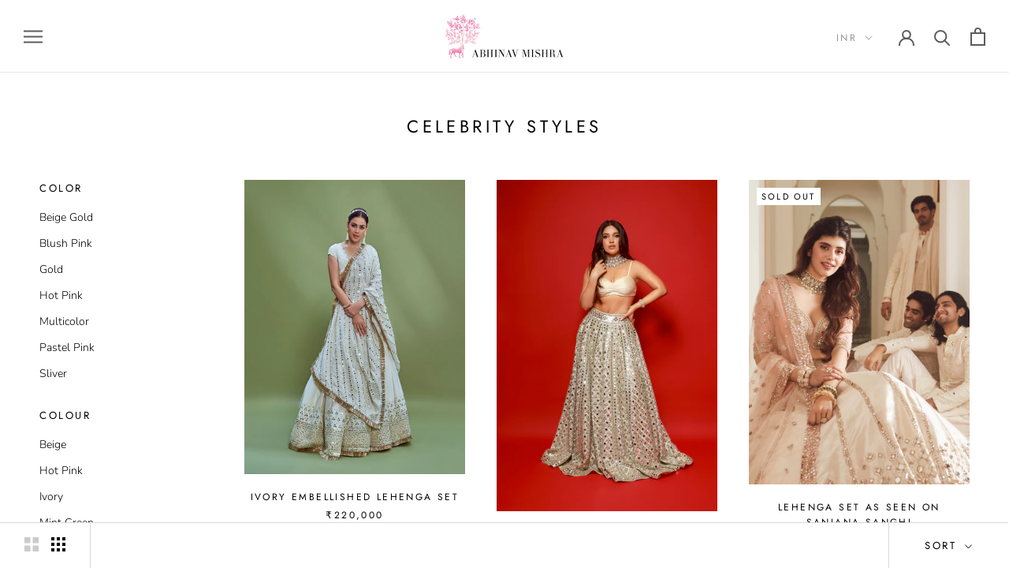

--- FILE ---
content_type: text/html; charset=utf-8
request_url: https://abhinavmishraofficial.com/collections/celeb-looks
body_size: 24275
content:

<!doctype html>

<html class="no-js" lang="en">
  <head> 
    <script src='//abhinavmishraofficial.com/cdn/shop/t/2/assets/easy_quote_sealapps.js?v=61231873530314299341659426403' defer='defer' ></script> 
    <script id='quote_product_variants' type='application/json'>
        null
    </script>
    <script id='quote_product_selected_or_first_available_variant' type='application/json'>
        null
    </script>
    <script id='quote_product_current_id' type='application/json'>
            null
    </script>


    <meta charset="utf-8"> 
    <meta http-equiv="X-UA-Compatible" content="IE=edge,chrome=1">
    <meta name="viewport" content="width=device-width, initial-scale=1.0, height=device-height, minimum-scale=1.0, user-scalable=0">
    <meta name="theme-color" content="">

    <title>
      Celebrity Styles &ndash; abhinavmishra
    </title><link rel="canonical" href="https://abhinavmishraofficial.com/collections/celeb-looks"><link rel="shortcut icon" href="//abhinavmishraofficial.com/cdn/shop/files/Favicon_32x32.png?v=1614292715" type="image/png"><meta property="og:type" content="website">
  <meta property="og:title" content="Celebrity Styles">
  <meta property="og:image" content="http://abhinavmishraofficial.com/cdn/shop/products/Photo14-05-2022_111229AM_grande.jpg?v=1653471260">
  <meta property="og:image:secure_url" content="https://abhinavmishraofficial.com/cdn/shop/products/Photo14-05-2022_111229AM_grande.jpg?v=1653471260"><meta property="og:url" content="https://abhinavmishraofficial.com/collections/celeb-looks">
<meta property="og:site_name" content="abhinavmishra"><meta name="twitter:card" content="summary"><meta name="twitter:title" content="Celebrity Styles">
  <meta name="twitter:description" content="">
  <meta name="twitter:image" content="https://abhinavmishraofficial.com/cdn/shop/products/Photo14-05-2022_111229AM_600x600_crop_center.jpg?v=1653471260">

    <script>window.performance && window.performance.mark && window.performance.mark('shopify.content_for_header.start');</script><meta id="shopify-digital-wallet" name="shopify-digital-wallet" content="/11799035970/digital_wallets/dialog">
<meta id="in-context-paypal-metadata" data-shop-id="11799035970" data-venmo-supported="false" data-environment="production" data-locale="en_US" data-paypal-v4="true" data-currency="INR">
<link rel="alternate" type="application/atom+xml" title="Feed" href="/collections/celeb-looks.atom" />
<link rel="next" href="/collections/celeb-looks?page=2">
<link rel="alternate" type="application/json+oembed" href="https://abhinavmishraofficial.com/collections/celeb-looks.oembed">
<script async="async" src="/checkouts/internal/preloads.js?locale=en-IN"></script>
<script id="shopify-features" type="application/json">{"accessToken":"97be952aa23fa4a86716a33ad5279504","betas":["rich-media-storefront-analytics"],"domain":"abhinavmishraofficial.com","predictiveSearch":true,"shopId":11799035970,"locale":"en"}</script>
<script>var Shopify = Shopify || {};
Shopify.shop = "abhinavmishra.myshopify.com";
Shopify.locale = "en";
Shopify.currency = {"active":"INR","rate":"1.0"};
Shopify.country = "IN";
Shopify.theme = {"name":"Prestige","id":41274048578,"schema_name":"Prestige","schema_version":"4.4.3","theme_store_id":855,"role":"main"};
Shopify.theme.handle = "null";
Shopify.theme.style = {"id":null,"handle":null};
Shopify.cdnHost = "abhinavmishraofficial.com/cdn";
Shopify.routes = Shopify.routes || {};
Shopify.routes.root = "/";</script>
<script type="module">!function(o){(o.Shopify=o.Shopify||{}).modules=!0}(window);</script>
<script>!function(o){function n(){var o=[];function n(){o.push(Array.prototype.slice.apply(arguments))}return n.q=o,n}var t=o.Shopify=o.Shopify||{};t.loadFeatures=n(),t.autoloadFeatures=n()}(window);</script>
<script id="shop-js-analytics" type="application/json">{"pageType":"collection"}</script>
<script defer="defer" async type="module" src="//abhinavmishraofficial.com/cdn/shopifycloud/shop-js/modules/v2/client.init-shop-cart-sync_BT-GjEfc.en.esm.js"></script>
<script defer="defer" async type="module" src="//abhinavmishraofficial.com/cdn/shopifycloud/shop-js/modules/v2/chunk.common_D58fp_Oc.esm.js"></script>
<script defer="defer" async type="module" src="//abhinavmishraofficial.com/cdn/shopifycloud/shop-js/modules/v2/chunk.modal_xMitdFEc.esm.js"></script>
<script type="module">
  await import("//abhinavmishraofficial.com/cdn/shopifycloud/shop-js/modules/v2/client.init-shop-cart-sync_BT-GjEfc.en.esm.js");
await import("//abhinavmishraofficial.com/cdn/shopifycloud/shop-js/modules/v2/chunk.common_D58fp_Oc.esm.js");
await import("//abhinavmishraofficial.com/cdn/shopifycloud/shop-js/modules/v2/chunk.modal_xMitdFEc.esm.js");

  window.Shopify.SignInWithShop?.initShopCartSync?.({"fedCMEnabled":true,"windoidEnabled":true});

</script>
<script>(function() {
  var isLoaded = false;
  function asyncLoad() {
    if (isLoaded) return;
    isLoaded = true;
    var urls = ["https:\/\/cdn.shopify.com\/s\/files\/1\/0683\/1371\/0892\/files\/splmn-shopify-prod-August-31.min.js?v=1693985059\u0026shop=abhinavmishra.myshopify.com","https:\/\/cdn.nfcube.com\/8460e4afd5a2a0936ca768eb7710d5be.js?shop=abhinavmishra.myshopify.com"];
    for (var i = 0; i < urls.length; i++) {
      var s = document.createElement('script');
      s.type = 'text/javascript';
      s.async = true;
      s.src = urls[i];
      var x = document.getElementsByTagName('script')[0];
      x.parentNode.insertBefore(s, x);
    }
  };
  if(window.attachEvent) {
    window.attachEvent('onload', asyncLoad);
  } else {
    window.addEventListener('load', asyncLoad, false);
  }
})();</script>
<script id="__st">var __st={"a":11799035970,"offset":-18000,"reqid":"d8b13506-b5b7-4945-b227-6721c6a84d46-1769276982","pageurl":"abhinavmishraofficial.com\/collections\/celeb-looks","u":"ba2f4cf19e7a","p":"collection","rtyp":"collection","rid":156410249350};</script>
<script>window.ShopifyPaypalV4VisibilityTracking = true;</script>
<script id="captcha-bootstrap">!function(){'use strict';const t='contact',e='account',n='new_comment',o=[[t,t],['blogs',n],['comments',n],[t,'customer']],c=[[e,'customer_login'],[e,'guest_login'],[e,'recover_customer_password'],[e,'create_customer']],r=t=>t.map((([t,e])=>`form[action*='/${t}']:not([data-nocaptcha='true']) input[name='form_type'][value='${e}']`)).join(','),a=t=>()=>t?[...document.querySelectorAll(t)].map((t=>t.form)):[];function s(){const t=[...o],e=r(t);return a(e)}const i='password',u='form_key',d=['recaptcha-v3-token','g-recaptcha-response','h-captcha-response',i],f=()=>{try{return window.sessionStorage}catch{return}},m='__shopify_v',_=t=>t.elements[u];function p(t,e,n=!1){try{const o=window.sessionStorage,c=JSON.parse(o.getItem(e)),{data:r}=function(t){const{data:e,action:n}=t;return t[m]||n?{data:e,action:n}:{data:t,action:n}}(c);for(const[e,n]of Object.entries(r))t.elements[e]&&(t.elements[e].value=n);n&&o.removeItem(e)}catch(o){console.error('form repopulation failed',{error:o})}}const l='form_type',E='cptcha';function T(t){t.dataset[E]=!0}const w=window,h=w.document,L='Shopify',v='ce_forms',y='captcha';let A=!1;((t,e)=>{const n=(g='f06e6c50-85a8-45c8-87d0-21a2b65856fe',I='https://cdn.shopify.com/shopifycloud/storefront-forms-hcaptcha/ce_storefront_forms_captcha_hcaptcha.v1.5.2.iife.js',D={infoText:'Protected by hCaptcha',privacyText:'Privacy',termsText:'Terms'},(t,e,n)=>{const o=w[L][v],c=o.bindForm;if(c)return c(t,g,e,D).then(n);var r;o.q.push([[t,g,e,D],n]),r=I,A||(h.body.append(Object.assign(h.createElement('script'),{id:'captcha-provider',async:!0,src:r})),A=!0)});var g,I,D;w[L]=w[L]||{},w[L][v]=w[L][v]||{},w[L][v].q=[],w[L][y]=w[L][y]||{},w[L][y].protect=function(t,e){n(t,void 0,e),T(t)},Object.freeze(w[L][y]),function(t,e,n,w,h,L){const[v,y,A,g]=function(t,e,n){const i=e?o:[],u=t?c:[],d=[...i,...u],f=r(d),m=r(i),_=r(d.filter((([t,e])=>n.includes(e))));return[a(f),a(m),a(_),s()]}(w,h,L),I=t=>{const e=t.target;return e instanceof HTMLFormElement?e:e&&e.form},D=t=>v().includes(t);t.addEventListener('submit',(t=>{const e=I(t);if(!e)return;const n=D(e)&&!e.dataset.hcaptchaBound&&!e.dataset.recaptchaBound,o=_(e),c=g().includes(e)&&(!o||!o.value);(n||c)&&t.preventDefault(),c&&!n&&(function(t){try{if(!f())return;!function(t){const e=f();if(!e)return;const n=_(t);if(!n)return;const o=n.value;o&&e.removeItem(o)}(t);const e=Array.from(Array(32),(()=>Math.random().toString(36)[2])).join('');!function(t,e){_(t)||t.append(Object.assign(document.createElement('input'),{type:'hidden',name:u})),t.elements[u].value=e}(t,e),function(t,e){const n=f();if(!n)return;const o=[...t.querySelectorAll(`input[type='${i}']`)].map((({name:t})=>t)),c=[...d,...o],r={};for(const[a,s]of new FormData(t).entries())c.includes(a)||(r[a]=s);n.setItem(e,JSON.stringify({[m]:1,action:t.action,data:r}))}(t,e)}catch(e){console.error('failed to persist form',e)}}(e),e.submit())}));const S=(t,e)=>{t&&!t.dataset[E]&&(n(t,e.some((e=>e===t))),T(t))};for(const o of['focusin','change'])t.addEventListener(o,(t=>{const e=I(t);D(e)&&S(e,y())}));const B=e.get('form_key'),M=e.get(l),P=B&&M;t.addEventListener('DOMContentLoaded',(()=>{const t=y();if(P)for(const e of t)e.elements[l].value===M&&p(e,B);[...new Set([...A(),...v().filter((t=>'true'===t.dataset.shopifyCaptcha))])].forEach((e=>S(e,t)))}))}(h,new URLSearchParams(w.location.search),n,t,e,['guest_login'])})(!0,!0)}();</script>
<script integrity="sha256-4kQ18oKyAcykRKYeNunJcIwy7WH5gtpwJnB7kiuLZ1E=" data-source-attribution="shopify.loadfeatures" defer="defer" src="//abhinavmishraofficial.com/cdn/shopifycloud/storefront/assets/storefront/load_feature-a0a9edcb.js" crossorigin="anonymous"></script>
<script data-source-attribution="shopify.dynamic_checkout.dynamic.init">var Shopify=Shopify||{};Shopify.PaymentButton=Shopify.PaymentButton||{isStorefrontPortableWallets:!0,init:function(){window.Shopify.PaymentButton.init=function(){};var t=document.createElement("script");t.src="https://abhinavmishraofficial.com/cdn/shopifycloud/portable-wallets/latest/portable-wallets.en.js",t.type="module",document.head.appendChild(t)}};
</script>
<script data-source-attribution="shopify.dynamic_checkout.buyer_consent">
  function portableWalletsHideBuyerConsent(e){var t=document.getElementById("shopify-buyer-consent"),n=document.getElementById("shopify-subscription-policy-button");t&&n&&(t.classList.add("hidden"),t.setAttribute("aria-hidden","true"),n.removeEventListener("click",e))}function portableWalletsShowBuyerConsent(e){var t=document.getElementById("shopify-buyer-consent"),n=document.getElementById("shopify-subscription-policy-button");t&&n&&(t.classList.remove("hidden"),t.removeAttribute("aria-hidden"),n.addEventListener("click",e))}window.Shopify?.PaymentButton&&(window.Shopify.PaymentButton.hideBuyerConsent=portableWalletsHideBuyerConsent,window.Shopify.PaymentButton.showBuyerConsent=portableWalletsShowBuyerConsent);
</script>
<script data-source-attribution="shopify.dynamic_checkout.cart.bootstrap">document.addEventListener("DOMContentLoaded",(function(){function t(){return document.querySelector("shopify-accelerated-checkout-cart, shopify-accelerated-checkout")}if(t())Shopify.PaymentButton.init();else{new MutationObserver((function(e,n){t()&&(Shopify.PaymentButton.init(),n.disconnect())})).observe(document.body,{childList:!0,subtree:!0})}}));
</script>

<script>window.performance && window.performance.mark && window.performance.mark('shopify.content_for_header.end');</script>

    <link rel="stylesheet" href="//abhinavmishraofficial.com/cdn/shop/t/2/assets/theme.scss.css?v=153342447499296222661764398918">

    <script>
      // This allows to expose several variables to the global scope, to be used in scripts
      window.theme = {
        template: "collection",
        localeRootUrl: '',
        shopCurrency: "INR",
        moneyFormat: "₹{{amount}}",
        moneyWithCurrencyFormat: "₹{{amount}}",
        useNativeMultiCurrency: false,
        currencyConversionEnabled: true,
        currencyConversionMoneyFormat: "money_format",
        currencyConversionRoundAmounts: true,
        productImageSize: "natural",
        searchMode: "product,article",
        showPageTransition: true,
        showElementStaggering: true,
        showImageZooming: true
      };

      window.languages = {
        cartAddNote: "Add Order Note",
        cartEditNote: "Edit Order Note",
        productImageLoadingError: "This image could not be loaded. Please try to reload the page.",
        productFormAddToCart: "Add to cart",
        productFormUnavailable: "Unavailable",
        productFormSoldOut: "Sold Out",
        shippingEstimatorOneResult: "1 option available:",
        shippingEstimatorMoreResults: "{{count}} options available:",
        shippingEstimatorNoResults: "No shipping could be found"
      };

      window.lazySizesConfig = {
        loadHidden: false,
        hFac: 0.5,
        expFactor: 2,
        ricTimeout: 150,
        lazyClass: 'Image--lazyLoad',
        loadingClass: 'Image--lazyLoading',
        loadedClass: 'Image--lazyLoaded'
      };

      document.documentElement.className = document.documentElement.className.replace('no-js', 'js');
      document.documentElement.style.setProperty('--window-height', window.innerHeight + 'px');

      // We do a quick detection of some features (we could use Modernizr but for so little...)
      (function() {
        document.documentElement.className += ((window.CSS && window.CSS.supports('(position: sticky) or (position: -webkit-sticky)')) ? ' supports-sticky' : ' no-supports-sticky');
        document.documentElement.className += (window.matchMedia('(-moz-touch-enabled: 1), (hover: none)')).matches ? ' no-supports-hover' : ' supports-hover';
      }());

      // This code is done to force reload the page when the back button is hit (which allows to fix stale data on cart, for instance)
      if (performance.navigation.type === 2) {
        location.reload(true);
      }
    </script>

    <script src="//abhinavmishraofficial.com/cdn/shop/t/2/assets/lazysizes.min.js?v=174358363404432586981568645566" async></script>

    
      <script src="//cdn.shopify.com/s/javascripts/currencies.js" defer></script>
    
<script src="https://polyfill-fastly.net/v3/polyfill.min.js?unknown=polyfill&features=fetch,Element.prototype.closest,Element.prototype.remove,Element.prototype.classList,Array.prototype.includes,Array.prototype.fill,Object.assign,CustomEvent,IntersectionObserver,IntersectionObserverEntry,URL" defer></script>
    <script src="//abhinavmishraofficial.com/cdn/shop/t/2/assets/libs.min.js?v=88466822118989791001568645567" defer></script>
    <script src="//abhinavmishraofficial.com/cdn/shop/t/2/assets/theme.min.js?v=135174551101602897611568645567" defer></script>
    <script src="//abhinavmishraofficial.com/cdn/shop/t/2/assets/custom.js?v=8814717088703906631568645566" defer></script>

    
  	
  <script type="text/javascript">
	var storeifyRequestaquote = storeifyRequestaquote || {};
	storeifyRequestaquote.locale = "en";
	storeifyRequestaquote.shop_domain = "abhinavmishraofficial.com";
	storeifyRequestaquote.shop_url = "https:\/\/abhinavmishraofficial.com";
	
	
      storeifyRequestaquote.collection = {
        id : '156410249350',
        handle : 'celeb-looks',
      };
    
	

	storeifyRequestaquote.page = {
	type : 'collection',
	path : '/collections/celeb-looks',
	};
	storeifyRequestaquote.money_format = '₹{{amount}}';
	storeifyRequestaquote.collections = {};
	storeifyRequestaquote.storeify_requestaquote_json = "//abhinavmishraofficial.com/cdn/shop/t/2/assets/storeify-requestaquote-json.js?v=46063556512695300831659426146";
	storeifyRequestaquote.root_url = '/';
				   storeifyRequestaquote.lang = {"btn_addquote":"Add to Quote","call_for_price":"Price on Request","btn_view":"View Quote","btn_continue":"Continue Shop","add_title":"Add \"{{product}}\" to quote","tbl_name":"Name","tbl_sku":"Sku","tbl_option":"Option","tbl_qty":"QTY","quote_empty":"Your quote is currently empty.","your_price":"Your Price","old_price":"Price","print":"Print PDF","total":"Total","btn_see_price":"Login to see price","draft_order":"Draft Order","date":"Date","status":"Status","view":"View","quote_history":"Quote history","load_more":"Load more >>","subtotal":"Subtotal","total_tax":"Total Tax","excl_shipping":"(Excl. Shipping)","excl_tax_shipping":"(Excl. Tax & Shipping)"};	storeifyRequestaquote.show_input_price = 0;	storeifyRequestaquote.hide_variants_outofstock = 0;
</script>
<link rel="stylesheet" href="//abhinavmishraofficial.com/cdn/shop/t/2/assets/storeify-requestaquote-styles.css?v=110139954347607713941659426143" type="text/css"  media="all">
<link id="storeify-requestaquote-hidden" href="//abhinavmishraofficial.com/cdn/shop/t/2/assets/storeify-requestaquote-hidden.css?v=10162804579815599661659348767" type="text/css" media="all">
<style type="text/css">.product-recommendations .price{display: none !important;}</style>
<style type="text/css" id="ify-style-remove">
.product__prices,.price-box,#comparePrice-product-template,#ProductPrice-product-template,#ProductPrice,.product-price,.product__price,#productPrice-product-template,.product__current-price,.product-thumb-caption-price-current,.product-item-caption-price-current,.grid-product__price,span.price,span.product-price,.productitem--price,.product-pricing,span.money,.product-item__price,.product-list-item-price,p.price,div.price,.product-meta__prices,div.product-price,span#price,.price.money,h3.price,a.price,.price-area,.product-item-price,.pricearea,.collectionGrid .collectionBlock-info > p,#ComparePrice,.product--price-wrapper,.product-page--price-wrapper,.color--shop-accent.font-size--s.t--meta.f--main,.ComparePrice,.ProductPrice,.prodThumb .title span:last-child,.price,.product-single__price-product-template,.product-info-price,.price-money,.prod-price,#price-field,.product-grid--price,.prices,.pricing,#product-price,.money-styling,.compare-at-price,.product-item--price,.card__price,.product-card__price,.product-price__price,.product-item__price-wrapper,.product-single__price,.grid-product__price-wrap,a.grid-link,p.grid-link__meta{visibility: hidden !important;opacity: 0 !important;}
</style>

<!-- BEGIN app block: shopify://apps/pagefly-page-builder/blocks/app-embed/83e179f7-59a0-4589-8c66-c0dddf959200 -->

<!-- BEGIN app snippet: pagefly-cro-ab-testing-main -->







<script>
  ;(function () {
    const url = new URL(window.location)
    const viewParam = url.searchParams.get('view')
    if (viewParam && viewParam.includes('variant-pf-')) {
      url.searchParams.set('pf_v', viewParam)
      url.searchParams.delete('view')
      window.history.replaceState({}, '', url)
    }
  })()
</script>



<script type='module'>
  
  window.PAGEFLY_CRO = window.PAGEFLY_CRO || {}

  window.PAGEFLY_CRO['data_debug'] = {
    original_template_suffix: "all_collections",
    allow_ab_test: false,
    ab_test_start_time: 0,
    ab_test_end_time: 0,
    today_date_time: 1769276982000,
  }
  window.PAGEFLY_CRO['GA4'] = { enabled: false}
</script>

<!-- END app snippet -->








  <script src='https://cdn.shopify.com/extensions/019bb4f9-aed6-78a3-be91-e9d44663e6bf/pagefly-page-builder-215/assets/pagefly-helper.js' defer='defer'></script>

  <script src='https://cdn.shopify.com/extensions/019bb4f9-aed6-78a3-be91-e9d44663e6bf/pagefly-page-builder-215/assets/pagefly-general-helper.js' defer='defer'></script>

  <script src='https://cdn.shopify.com/extensions/019bb4f9-aed6-78a3-be91-e9d44663e6bf/pagefly-page-builder-215/assets/pagefly-snap-slider.js' defer='defer'></script>

  <script src='https://cdn.shopify.com/extensions/019bb4f9-aed6-78a3-be91-e9d44663e6bf/pagefly-page-builder-215/assets/pagefly-slideshow-v3.js' defer='defer'></script>

  <script src='https://cdn.shopify.com/extensions/019bb4f9-aed6-78a3-be91-e9d44663e6bf/pagefly-page-builder-215/assets/pagefly-slideshow-v4.js' defer='defer'></script>

  <script src='https://cdn.shopify.com/extensions/019bb4f9-aed6-78a3-be91-e9d44663e6bf/pagefly-page-builder-215/assets/pagefly-glider.js' defer='defer'></script>

  <script src='https://cdn.shopify.com/extensions/019bb4f9-aed6-78a3-be91-e9d44663e6bf/pagefly-page-builder-215/assets/pagefly-slideshow-v1-v2.js' defer='defer'></script>

  <script src='https://cdn.shopify.com/extensions/019bb4f9-aed6-78a3-be91-e9d44663e6bf/pagefly-page-builder-215/assets/pagefly-product-media.js' defer='defer'></script>

  <script src='https://cdn.shopify.com/extensions/019bb4f9-aed6-78a3-be91-e9d44663e6bf/pagefly-page-builder-215/assets/pagefly-product.js' defer='defer'></script>


<script id='pagefly-helper-data' type='application/json'>
  {
    "page_optimization": {
      "assets_prefetching": false
    },
    "elements_asset_mapper": {
      "Accordion": "https://cdn.shopify.com/extensions/019bb4f9-aed6-78a3-be91-e9d44663e6bf/pagefly-page-builder-215/assets/pagefly-accordion.js",
      "Accordion3": "https://cdn.shopify.com/extensions/019bb4f9-aed6-78a3-be91-e9d44663e6bf/pagefly-page-builder-215/assets/pagefly-accordion3.js",
      "CountDown": "https://cdn.shopify.com/extensions/019bb4f9-aed6-78a3-be91-e9d44663e6bf/pagefly-page-builder-215/assets/pagefly-countdown.js",
      "GMap1": "https://cdn.shopify.com/extensions/019bb4f9-aed6-78a3-be91-e9d44663e6bf/pagefly-page-builder-215/assets/pagefly-gmap.js",
      "GMap2": "https://cdn.shopify.com/extensions/019bb4f9-aed6-78a3-be91-e9d44663e6bf/pagefly-page-builder-215/assets/pagefly-gmap.js",
      "GMapBasicV2": "https://cdn.shopify.com/extensions/019bb4f9-aed6-78a3-be91-e9d44663e6bf/pagefly-page-builder-215/assets/pagefly-gmap.js",
      "GMapAdvancedV2": "https://cdn.shopify.com/extensions/019bb4f9-aed6-78a3-be91-e9d44663e6bf/pagefly-page-builder-215/assets/pagefly-gmap.js",
      "HTML.Video": "https://cdn.shopify.com/extensions/019bb4f9-aed6-78a3-be91-e9d44663e6bf/pagefly-page-builder-215/assets/pagefly-htmlvideo.js",
      "HTML.Video2": "https://cdn.shopify.com/extensions/019bb4f9-aed6-78a3-be91-e9d44663e6bf/pagefly-page-builder-215/assets/pagefly-htmlvideo2.js",
      "HTML.Video3": "https://cdn.shopify.com/extensions/019bb4f9-aed6-78a3-be91-e9d44663e6bf/pagefly-page-builder-215/assets/pagefly-htmlvideo2.js",
      "BackgroundVideo": "https://cdn.shopify.com/extensions/019bb4f9-aed6-78a3-be91-e9d44663e6bf/pagefly-page-builder-215/assets/pagefly-htmlvideo2.js",
      "Instagram": "https://cdn.shopify.com/extensions/019bb4f9-aed6-78a3-be91-e9d44663e6bf/pagefly-page-builder-215/assets/pagefly-instagram.js",
      "Instagram2": "https://cdn.shopify.com/extensions/019bb4f9-aed6-78a3-be91-e9d44663e6bf/pagefly-page-builder-215/assets/pagefly-instagram.js",
      "Insta3": "https://cdn.shopify.com/extensions/019bb4f9-aed6-78a3-be91-e9d44663e6bf/pagefly-page-builder-215/assets/pagefly-instagram3.js",
      "Tabs": "https://cdn.shopify.com/extensions/019bb4f9-aed6-78a3-be91-e9d44663e6bf/pagefly-page-builder-215/assets/pagefly-tab.js",
      "Tabs3": "https://cdn.shopify.com/extensions/019bb4f9-aed6-78a3-be91-e9d44663e6bf/pagefly-page-builder-215/assets/pagefly-tab3.js",
      "ProductBox": "https://cdn.shopify.com/extensions/019bb4f9-aed6-78a3-be91-e9d44663e6bf/pagefly-page-builder-215/assets/pagefly-cart.js",
      "FBPageBox2": "https://cdn.shopify.com/extensions/019bb4f9-aed6-78a3-be91-e9d44663e6bf/pagefly-page-builder-215/assets/pagefly-facebook.js",
      "FBLikeButton2": "https://cdn.shopify.com/extensions/019bb4f9-aed6-78a3-be91-e9d44663e6bf/pagefly-page-builder-215/assets/pagefly-facebook.js",
      "TwitterFeed2": "https://cdn.shopify.com/extensions/019bb4f9-aed6-78a3-be91-e9d44663e6bf/pagefly-page-builder-215/assets/pagefly-twitter.js",
      "Paragraph4": "https://cdn.shopify.com/extensions/019bb4f9-aed6-78a3-be91-e9d44663e6bf/pagefly-page-builder-215/assets/pagefly-paragraph4.js",

      "AliReviews": "https://cdn.shopify.com/extensions/019bb4f9-aed6-78a3-be91-e9d44663e6bf/pagefly-page-builder-215/assets/pagefly-3rd-elements.js",
      "BackInStock": "https://cdn.shopify.com/extensions/019bb4f9-aed6-78a3-be91-e9d44663e6bf/pagefly-page-builder-215/assets/pagefly-3rd-elements.js",
      "GloboBackInStock": "https://cdn.shopify.com/extensions/019bb4f9-aed6-78a3-be91-e9d44663e6bf/pagefly-page-builder-215/assets/pagefly-3rd-elements.js",
      "GrowaveWishlist": "https://cdn.shopify.com/extensions/019bb4f9-aed6-78a3-be91-e9d44663e6bf/pagefly-page-builder-215/assets/pagefly-3rd-elements.js",
      "InfiniteOptionsShopPad": "https://cdn.shopify.com/extensions/019bb4f9-aed6-78a3-be91-e9d44663e6bf/pagefly-page-builder-215/assets/pagefly-3rd-elements.js",
      "InkybayProductPersonalizer": "https://cdn.shopify.com/extensions/019bb4f9-aed6-78a3-be91-e9d44663e6bf/pagefly-page-builder-215/assets/pagefly-3rd-elements.js",
      "LimeSpot": "https://cdn.shopify.com/extensions/019bb4f9-aed6-78a3-be91-e9d44663e6bf/pagefly-page-builder-215/assets/pagefly-3rd-elements.js",
      "Loox": "https://cdn.shopify.com/extensions/019bb4f9-aed6-78a3-be91-e9d44663e6bf/pagefly-page-builder-215/assets/pagefly-3rd-elements.js",
      "Opinew": "https://cdn.shopify.com/extensions/019bb4f9-aed6-78a3-be91-e9d44663e6bf/pagefly-page-builder-215/assets/pagefly-3rd-elements.js",
      "Powr": "https://cdn.shopify.com/extensions/019bb4f9-aed6-78a3-be91-e9d44663e6bf/pagefly-page-builder-215/assets/pagefly-3rd-elements.js",
      "ProductReviews": "https://cdn.shopify.com/extensions/019bb4f9-aed6-78a3-be91-e9d44663e6bf/pagefly-page-builder-215/assets/pagefly-3rd-elements.js",
      "PushOwl": "https://cdn.shopify.com/extensions/019bb4f9-aed6-78a3-be91-e9d44663e6bf/pagefly-page-builder-215/assets/pagefly-3rd-elements.js",
      "ReCharge": "https://cdn.shopify.com/extensions/019bb4f9-aed6-78a3-be91-e9d44663e6bf/pagefly-page-builder-215/assets/pagefly-3rd-elements.js",
      "Rivyo": "https://cdn.shopify.com/extensions/019bb4f9-aed6-78a3-be91-e9d44663e6bf/pagefly-page-builder-215/assets/pagefly-3rd-elements.js",
      "TrackingMore": "https://cdn.shopify.com/extensions/019bb4f9-aed6-78a3-be91-e9d44663e6bf/pagefly-page-builder-215/assets/pagefly-3rd-elements.js",
      "Vitals": "https://cdn.shopify.com/extensions/019bb4f9-aed6-78a3-be91-e9d44663e6bf/pagefly-page-builder-215/assets/pagefly-3rd-elements.js",
      "Wiser": "https://cdn.shopify.com/extensions/019bb4f9-aed6-78a3-be91-e9d44663e6bf/pagefly-page-builder-215/assets/pagefly-3rd-elements.js"
    },
    "custom_elements_mapper": {
      "pf-click-action-element": "https://cdn.shopify.com/extensions/019bb4f9-aed6-78a3-be91-e9d44663e6bf/pagefly-page-builder-215/assets/pagefly-click-action-element.js",
      "pf-dialog-element": "https://cdn.shopify.com/extensions/019bb4f9-aed6-78a3-be91-e9d44663e6bf/pagefly-page-builder-215/assets/pagefly-dialog-element.js"
    }
  }
</script>


<!-- END app block --><link href="https://monorail-edge.shopifysvc.com" rel="dns-prefetch">
<script>(function(){if ("sendBeacon" in navigator && "performance" in window) {try {var session_token_from_headers = performance.getEntriesByType('navigation')[0].serverTiming.find(x => x.name == '_s').description;} catch {var session_token_from_headers = undefined;}var session_cookie_matches = document.cookie.match(/_shopify_s=([^;]*)/);var session_token_from_cookie = session_cookie_matches && session_cookie_matches.length === 2 ? session_cookie_matches[1] : "";var session_token = session_token_from_headers || session_token_from_cookie || "";function handle_abandonment_event(e) {var entries = performance.getEntries().filter(function(entry) {return /monorail-edge.shopifysvc.com/.test(entry.name);});if (!window.abandonment_tracked && entries.length === 0) {window.abandonment_tracked = true;var currentMs = Date.now();var navigation_start = performance.timing.navigationStart;var payload = {shop_id: 11799035970,url: window.location.href,navigation_start,duration: currentMs - navigation_start,session_token,page_type: "collection"};window.navigator.sendBeacon("https://monorail-edge.shopifysvc.com/v1/produce", JSON.stringify({schema_id: "online_store_buyer_site_abandonment/1.1",payload: payload,metadata: {event_created_at_ms: currentMs,event_sent_at_ms: currentMs}}));}}window.addEventListener('pagehide', handle_abandonment_event);}}());</script>
<script id="web-pixels-manager-setup">(function e(e,d,r,n,o){if(void 0===o&&(o={}),!Boolean(null===(a=null===(i=window.Shopify)||void 0===i?void 0:i.analytics)||void 0===a?void 0:a.replayQueue)){var i,a;window.Shopify=window.Shopify||{};var t=window.Shopify;t.analytics=t.analytics||{};var s=t.analytics;s.replayQueue=[],s.publish=function(e,d,r){return s.replayQueue.push([e,d,r]),!0};try{self.performance.mark("wpm:start")}catch(e){}var l=function(){var e={modern:/Edge?\/(1{2}[4-9]|1[2-9]\d|[2-9]\d{2}|\d{4,})\.\d+(\.\d+|)|Firefox\/(1{2}[4-9]|1[2-9]\d|[2-9]\d{2}|\d{4,})\.\d+(\.\d+|)|Chrom(ium|e)\/(9{2}|\d{3,})\.\d+(\.\d+|)|(Maci|X1{2}).+ Version\/(15\.\d+|(1[6-9]|[2-9]\d|\d{3,})\.\d+)([,.]\d+|)( \(\w+\)|)( Mobile\/\w+|) Safari\/|Chrome.+OPR\/(9{2}|\d{3,})\.\d+\.\d+|(CPU[ +]OS|iPhone[ +]OS|CPU[ +]iPhone|CPU IPhone OS|CPU iPad OS)[ +]+(15[._]\d+|(1[6-9]|[2-9]\d|\d{3,})[._]\d+)([._]\d+|)|Android:?[ /-](13[3-9]|1[4-9]\d|[2-9]\d{2}|\d{4,})(\.\d+|)(\.\d+|)|Android.+Firefox\/(13[5-9]|1[4-9]\d|[2-9]\d{2}|\d{4,})\.\d+(\.\d+|)|Android.+Chrom(ium|e)\/(13[3-9]|1[4-9]\d|[2-9]\d{2}|\d{4,})\.\d+(\.\d+|)|SamsungBrowser\/([2-9]\d|\d{3,})\.\d+/,legacy:/Edge?\/(1[6-9]|[2-9]\d|\d{3,})\.\d+(\.\d+|)|Firefox\/(5[4-9]|[6-9]\d|\d{3,})\.\d+(\.\d+|)|Chrom(ium|e)\/(5[1-9]|[6-9]\d|\d{3,})\.\d+(\.\d+|)([\d.]+$|.*Safari\/(?![\d.]+ Edge\/[\d.]+$))|(Maci|X1{2}).+ Version\/(10\.\d+|(1[1-9]|[2-9]\d|\d{3,})\.\d+)([,.]\d+|)( \(\w+\)|)( Mobile\/\w+|) Safari\/|Chrome.+OPR\/(3[89]|[4-9]\d|\d{3,})\.\d+\.\d+|(CPU[ +]OS|iPhone[ +]OS|CPU[ +]iPhone|CPU IPhone OS|CPU iPad OS)[ +]+(10[._]\d+|(1[1-9]|[2-9]\d|\d{3,})[._]\d+)([._]\d+|)|Android:?[ /-](13[3-9]|1[4-9]\d|[2-9]\d{2}|\d{4,})(\.\d+|)(\.\d+|)|Mobile Safari.+OPR\/([89]\d|\d{3,})\.\d+\.\d+|Android.+Firefox\/(13[5-9]|1[4-9]\d|[2-9]\d{2}|\d{4,})\.\d+(\.\d+|)|Android.+Chrom(ium|e)\/(13[3-9]|1[4-9]\d|[2-9]\d{2}|\d{4,})\.\d+(\.\d+|)|Android.+(UC? ?Browser|UCWEB|U3)[ /]?(15\.([5-9]|\d{2,})|(1[6-9]|[2-9]\d|\d{3,})\.\d+)\.\d+|SamsungBrowser\/(5\.\d+|([6-9]|\d{2,})\.\d+)|Android.+MQ{2}Browser\/(14(\.(9|\d{2,})|)|(1[5-9]|[2-9]\d|\d{3,})(\.\d+|))(\.\d+|)|K[Aa][Ii]OS\/(3\.\d+|([4-9]|\d{2,})\.\d+)(\.\d+|)/},d=e.modern,r=e.legacy,n=navigator.userAgent;return n.match(d)?"modern":n.match(r)?"legacy":"unknown"}(),u="modern"===l?"modern":"legacy",c=(null!=n?n:{modern:"",legacy:""})[u],f=function(e){return[e.baseUrl,"/wpm","/b",e.hashVersion,"modern"===e.buildTarget?"m":"l",".js"].join("")}({baseUrl:d,hashVersion:r,buildTarget:u}),m=function(e){var d=e.version,r=e.bundleTarget,n=e.surface,o=e.pageUrl,i=e.monorailEndpoint;return{emit:function(e){var a=e.status,t=e.errorMsg,s=(new Date).getTime(),l=JSON.stringify({metadata:{event_sent_at_ms:s},events:[{schema_id:"web_pixels_manager_load/3.1",payload:{version:d,bundle_target:r,page_url:o,status:a,surface:n,error_msg:t},metadata:{event_created_at_ms:s}}]});if(!i)return console&&console.warn&&console.warn("[Web Pixels Manager] No Monorail endpoint provided, skipping logging."),!1;try{return self.navigator.sendBeacon.bind(self.navigator)(i,l)}catch(e){}var u=new XMLHttpRequest;try{return u.open("POST",i,!0),u.setRequestHeader("Content-Type","text/plain"),u.send(l),!0}catch(e){return console&&console.warn&&console.warn("[Web Pixels Manager] Got an unhandled error while logging to Monorail."),!1}}}}({version:r,bundleTarget:l,surface:e.surface,pageUrl:self.location.href,monorailEndpoint:e.monorailEndpoint});try{o.browserTarget=l,function(e){var d=e.src,r=e.async,n=void 0===r||r,o=e.onload,i=e.onerror,a=e.sri,t=e.scriptDataAttributes,s=void 0===t?{}:t,l=document.createElement("script"),u=document.querySelector("head"),c=document.querySelector("body");if(l.async=n,l.src=d,a&&(l.integrity=a,l.crossOrigin="anonymous"),s)for(var f in s)if(Object.prototype.hasOwnProperty.call(s,f))try{l.dataset[f]=s[f]}catch(e){}if(o&&l.addEventListener("load",o),i&&l.addEventListener("error",i),u)u.appendChild(l);else{if(!c)throw new Error("Did not find a head or body element to append the script");c.appendChild(l)}}({src:f,async:!0,onload:function(){if(!function(){var e,d;return Boolean(null===(d=null===(e=window.Shopify)||void 0===e?void 0:e.analytics)||void 0===d?void 0:d.initialized)}()){var d=window.webPixelsManager.init(e)||void 0;if(d){var r=window.Shopify.analytics;r.replayQueue.forEach((function(e){var r=e[0],n=e[1],o=e[2];d.publishCustomEvent(r,n,o)})),r.replayQueue=[],r.publish=d.publishCustomEvent,r.visitor=d.visitor,r.initialized=!0}}},onerror:function(){return m.emit({status:"failed",errorMsg:"".concat(f," has failed to load")})},sri:function(e){var d=/^sha384-[A-Za-z0-9+/=]+$/;return"string"==typeof e&&d.test(e)}(c)?c:"",scriptDataAttributes:o}),m.emit({status:"loading"})}catch(e){m.emit({status:"failed",errorMsg:(null==e?void 0:e.message)||"Unknown error"})}}})({shopId: 11799035970,storefrontBaseUrl: "https://abhinavmishraofficial.com",extensionsBaseUrl: "https://extensions.shopifycdn.com/cdn/shopifycloud/web-pixels-manager",monorailEndpoint: "https://monorail-edge.shopifysvc.com/unstable/produce_batch",surface: "storefront-renderer",enabledBetaFlags: ["2dca8a86"],webPixelsConfigList: [{"id":"58130566","eventPayloadVersion":"v1","runtimeContext":"LAX","scriptVersion":"1","type":"CUSTOM","privacyPurposes":["MARKETING"],"name":"Meta pixel (migrated)"},{"id":"86474886","eventPayloadVersion":"v1","runtimeContext":"LAX","scriptVersion":"1","type":"CUSTOM","privacyPurposes":["ANALYTICS"],"name":"Google Analytics tag (migrated)"},{"id":"shopify-app-pixel","configuration":"{}","eventPayloadVersion":"v1","runtimeContext":"STRICT","scriptVersion":"0450","apiClientId":"shopify-pixel","type":"APP","privacyPurposes":["ANALYTICS","MARKETING"]},{"id":"shopify-custom-pixel","eventPayloadVersion":"v1","runtimeContext":"LAX","scriptVersion":"0450","apiClientId":"shopify-pixel","type":"CUSTOM","privacyPurposes":["ANALYTICS","MARKETING"]}],isMerchantRequest: false,initData: {"shop":{"name":"abhinavmishra","paymentSettings":{"currencyCode":"INR"},"myshopifyDomain":"abhinavmishra.myshopify.com","countryCode":"IN","storefrontUrl":"https:\/\/abhinavmishraofficial.com"},"customer":null,"cart":null,"checkout":null,"productVariants":[],"purchasingCompany":null},},"https://abhinavmishraofficial.com/cdn","fcfee988w5aeb613cpc8e4bc33m6693e112",{"modern":"","legacy":""},{"shopId":"11799035970","storefrontBaseUrl":"https:\/\/abhinavmishraofficial.com","extensionBaseUrl":"https:\/\/extensions.shopifycdn.com\/cdn\/shopifycloud\/web-pixels-manager","surface":"storefront-renderer","enabledBetaFlags":"[\"2dca8a86\"]","isMerchantRequest":"false","hashVersion":"fcfee988w5aeb613cpc8e4bc33m6693e112","publish":"custom","events":"[[\"page_viewed\",{}],[\"collection_viewed\",{\"collection\":{\"id\":\"156410249350\",\"title\":\"Celebrity Styles\",\"productVariants\":[{\"price\":{\"amount\":220000.0,\"currencyCode\":\"INR\"},\"product\":{\"title\":\"Ivory Embellished Lehenga Set\",\"vendor\":\"Abhinav Misha\",\"id\":\"6733814497414\",\"untranslatedTitle\":\"Ivory Embellished Lehenga Set\",\"url\":\"\/products\/ivory-embellished-lehenga-set-4\",\"type\":\"\"},\"id\":\"39782104957062\",\"image\":{\"src\":\"\/\/abhinavmishraofficial.com\/cdn\/shop\/products\/Photo14-05-2022_111229AM.jpg?v=1653471260\"},\"sku\":\"AM-SS22-LE-538\",\"title\":\"XS\",\"untranslatedTitle\":\"XS\"},{\"price\":{\"amount\":340000.0,\"currencyCode\":\"INR\"},\"product\":{\"title\":\"SHEESH MAHAL LEHENGA SET AS SEEN ON BHUMI PEDNEKAR\",\"vendor\":\"Abhinav Misha\",\"id\":\"6721758691462\",\"untranslatedTitle\":\"SHEESH MAHAL LEHENGA SET AS SEEN ON BHUMI PEDNEKAR\",\"url\":\"\/products\/sheesh-mahal-lehenga-set-bhumi-pednekar\",\"type\":\"Saris \u0026 Lehengas\"},\"id\":\"39738110771334\",\"image\":{\"src\":\"\/\/abhinavmishraofficial.com\/cdn\/shop\/products\/BhumiPednekarinAbhinavMishra6_2.jpg?v=1649662114\"},\"sku\":\"AM-SS22-LE-512\",\"title\":\"XS\",\"untranslatedTitle\":\"XS\"},{\"price\":{\"amount\":240000.0,\"currencyCode\":\"INR\"},\"product\":{\"title\":\"Lehenga set as seen on Sanjana Sanghi\",\"vendor\":\"Abhinav Mishra\",\"id\":\"6693335433350\",\"untranslatedTitle\":\"Lehenga set as seen on Sanjana Sanghi\",\"url\":\"\/products\/lehenga-set-1\",\"type\":\"\"},\"id\":\"39665818108038\",\"image\":{\"src\":\"\/\/abhinavmishraofficial.com\/cdn\/shop\/products\/1_32fa1878-ce1d-40c7-bf8e-686d36ed8923.png?v=1644311520\"},\"sku\":\"AM-CC22-509\",\"title\":\"XS\",\"untranslatedTitle\":\"XS\"},{\"price\":{\"amount\":300000.0,\"currencyCode\":\"INR\"},\"product\":{\"title\":\"SHARARA SET  as seen on Sanjana Sanghi\",\"vendor\":\"Abhinav Mishra\",\"id\":\"6693331140742\",\"untranslatedTitle\":\"SHARARA SET  as seen on Sanjana Sanghi\",\"url\":\"\/products\/sharara-set\",\"type\":\"\"},\"id\":\"39665644241030\",\"image\":{\"src\":\"\/\/abhinavmishraofficial.com\/cdn\/shop\/products\/1_c9f81d2b-749e-4f5c-96dd-75e4b3383a21.png?v=1642661880\"},\"sku\":\"AM-CC22-508\",\"title\":\"XS\",\"untranslatedTitle\":\"XS\"},{\"price\":{\"amount\":170000.0,\"currencyCode\":\"INR\"},\"product\":{\"title\":\"Lehenga set  as seen on Sanjana Sanghi\",\"vendor\":\"Abhinav Mishra\",\"id\":\"6693329436806\",\"untranslatedTitle\":\"Lehenga set  as seen on Sanjana Sanghi\",\"url\":\"\/products\/lehenga-set\",\"type\":\"\"},\"id\":\"39665642078342\",\"image\":{\"src\":\"\/\/abhinavmishraofficial.com\/cdn\/shop\/products\/1_dbca3d5a-0ec5-45bf-a3fb-ade6ce76e7bc.png?v=1642661022\"},\"sku\":\"AM-CC22-507\",\"title\":\"XS\",\"untranslatedTitle\":\"XS\"},{\"price\":{\"amount\":180000.0,\"currencyCode\":\"INR\"},\"product\":{\"title\":\"PEPLUM SKIRT SET as seen on Sanjana Sanghi\",\"vendor\":\"Abhinav Mishra\",\"id\":\"6693326979206\",\"untranslatedTitle\":\"PEPLUM SKIRT SET as seen on Sanjana Sanghi\",\"url\":\"\/products\/peplum-skirt-set\",\"type\":\"\"},\"id\":\"39665584701574\",\"image\":{\"src\":\"\/\/abhinavmishraofficial.com\/cdn\/shop\/products\/1_84ccb4c8-e4c7-438d-af50-cf3807fa7f0a.png?v=1642659824\"},\"sku\":\"AM-CC22-506\",\"title\":\"XS\",\"untranslatedTitle\":\"XS\"},{\"price\":{\"amount\":291200.0,\"currencyCode\":\"INR\"},\"product\":{\"title\":\"Hot Pink Lehenga Set as seen on Harnaaz Sandhu\",\"vendor\":\"Abhinav Mishra\",\"id\":\"6685433266310\",\"untranslatedTitle\":\"Hot Pink Lehenga Set as seen on Harnaaz Sandhu\",\"url\":\"\/products\/hot-pink-lehenga-set-2\",\"type\":\"\"},\"id\":\"39650088616070\",\"image\":{\"src\":\"\/\/abhinavmishraofficial.com\/cdn\/shop\/products\/WhatsAppImage2022-01-04at17.17.14.jpg?v=1641297054\"},\"sku\":\"\",\"title\":\"XS\",\"untranslatedTitle\":\"XS\"},{\"price\":{\"amount\":403200.0,\"currencyCode\":\"INR\"},\"product\":{\"title\":\"Golden Embellished Lehenga Set AS SEEN ON Janhvi Kapoor\",\"vendor\":\"Abhinav Mishra\",\"id\":\"6558210195590\",\"untranslatedTitle\":\"Golden Embellished Lehenga Set AS SEEN ON Janhvi Kapoor\",\"url\":\"\/products\/golden-embellished-lehenga-set-7\",\"type\":\"\"},\"id\":\"39326900191366\",\"image\":{\"src\":\"\/\/abhinavmishraofficial.com\/cdn\/shop\/products\/KW30-Jhanvi-Kapoor-SOCIAL-17_1.jpg?v=1619597356\"},\"sku\":\"AM-SS21-LE-465\",\"title\":\"XS\",\"untranslatedTitle\":\"XS\"},{\"price\":{\"amount\":179200.0,\"currencyCode\":\"INR\"},\"product\":{\"title\":\"Pastel yellow embellished pepelum set AS SEEN ON Janhvi Kapoor\",\"vendor\":\"Abhinav Mishra\",\"id\":\"6558204493958\",\"untranslatedTitle\":\"Pastel yellow embellished pepelum set AS SEEN ON Janhvi Kapoor\",\"url\":\"\/products\/pastel-yellow-embellished-pepelum-set\",\"type\":\"\"},\"id\":\"39326890393734\",\"image\":{\"src\":\"\/\/abhinavmishraofficial.com\/cdn\/shop\/products\/KW30-Jhanvi-Kapoor-SOCIAL-10.jpg?v=1619594909\"},\"sku\":\"6204\",\"title\":\"XS\",\"untranslatedTitle\":\"XS\"},{\"price\":{\"amount\":350000.0,\"currencyCode\":\"INR\"},\"product\":{\"title\":\"Orange embellished lehenga set AS SEEN ON Janhvi Kapoor\",\"vendor\":\"Abhinav Mishra\",\"id\":\"6558203674758\",\"untranslatedTitle\":\"Orange embellished lehenga set AS SEEN ON Janhvi Kapoor\",\"url\":\"\/products\/copy-of-ivory-embellished-lehenga-set\",\"type\":\"\"},\"id\":\"39326888788102\",\"image\":{\"src\":\"\/\/abhinavmishraofficial.com\/cdn\/shop\/products\/KW30-Jhanvi-Kapoor-SOCIAL-1.jpg?v=1619594449\"},\"sku\":\"6204\",\"title\":\"XS\",\"untranslatedTitle\":\"XS\"},{\"price\":{\"amount\":268800.0,\"currencyCode\":\"INR\"},\"product\":{\"title\":\"Ivory embellished lehenga set AS SEEN ON Janhvi Kapoor\",\"vendor\":\"Abhinav Mishra\",\"id\":\"6558202036358\",\"untranslatedTitle\":\"Ivory embellished lehenga set AS SEEN ON Janhvi Kapoor\",\"url\":\"\/products\/copy-of-multicolored-lehenga-set\",\"type\":\"\"},\"id\":\"39326886527110\",\"image\":{\"src\":\"\/\/abhinavmishraofficial.com\/cdn\/shop\/products\/KW30-Jhanvi-Kapoor-SOCIAL-4.jpg?v=1619593754\"},\"sku\":null,\"title\":\"XS\",\"untranslatedTitle\":\"XS\"},{\"price\":{\"amount\":340000.0,\"currencyCode\":\"INR\"},\"product\":{\"title\":\"Multicolored Lehenga Set AS SEEN ON Janhvi Kapoor\",\"vendor\":\"Abhinav Mishra\",\"id\":\"6558197973126\",\"untranslatedTitle\":\"Multicolored Lehenga Set AS SEEN ON Janhvi Kapoor\",\"url\":\"\/products\/multicolored-lehenga-set-4\",\"type\":\"\"},\"id\":\"39326877515910\",\"image\":{\"src\":\"\/\/abhinavmishraofficial.com\/cdn\/shop\/products\/KW30-Jhanvi-Kapoor-SOCIAL-14.jpg?v=1619592145\"},\"sku\":\"AM-SS21-LE-474\",\"title\":\"XS\",\"untranslatedTitle\":\"XS\"},{\"price\":{\"amount\":123200.0,\"currencyCode\":\"INR\"},\"product\":{\"title\":\"Beige Kurta \u0026 Skirt set as seen on Parineeti chopra\",\"vendor\":\"abhinavmishra\",\"id\":\"4437921104006\",\"untranslatedTitle\":\"Beige Kurta \u0026 Skirt set as seen on Parineeti chopra\",\"url\":\"\/products\/beige-kurta-skirt-set-as-seen-on-parineeti-chopra\",\"type\":\"\"},\"id\":\"31507051413638\",\"image\":{\"src\":\"\/\/abhinavmishraofficial.com\/cdn\/shop\/products\/7_a9960362-4422-48ac-a61f-f8d145b6a8ec.jpg?v=1586765892\"},\"sku\":\"\",\"title\":\"XS\",\"untranslatedTitle\":\"XS\"},{\"price\":{\"amount\":160000.0,\"currencyCode\":\"INR\"},\"product\":{\"title\":\"Mint green anarkali set seen on parineeti chopra\",\"vendor\":\"abhinavmishra\",\"id\":\"4437919039622\",\"untranslatedTitle\":\"Mint green anarkali set seen on parineeti chopra\",\"url\":\"\/products\/mint-green-anarkali-set-seen-on-parineeti-chopra\",\"type\":\"\"},\"id\":\"31507036897414\",\"image\":{\"src\":\"\/\/abhinavmishraofficial.com\/cdn\/shop\/products\/6_1d683eaa-9496-4103-98b6-d9ce865084d7.jpg?v=1586765625\"},\"sku\":\"\",\"title\":\"XS\",\"untranslatedTitle\":\"XS\"},{\"price\":{\"amount\":224000.0,\"currencyCode\":\"INR\"},\"product\":{\"title\":\"Ivory embellished lehenga set as seen on parineeti chopra\",\"vendor\":\"abhinavmishra\",\"id\":\"4437916024966\",\"untranslatedTitle\":\"Ivory embellished lehenga set as seen on parineeti chopra\",\"url\":\"\/products\/ivory-embellished-lehenga-set-as-seen-on-parineeti-chopra\",\"type\":\"\"},\"id\":\"31507023626374\",\"image\":{\"src\":\"\/\/abhinavmishraofficial.com\/cdn\/shop\/products\/9_0fab3b5e-91bb-4b1d-9bd7-93103d53fdd9.jpg?v=1586765303\"},\"sku\":\"\",\"title\":\"XS\",\"untranslatedTitle\":\"XS\"},{\"price\":{\"amount\":156800.0,\"currencyCode\":\"INR\"},\"product\":{\"title\":\"Peach Sharara Set as seen on parineeti chopra\",\"vendor\":\"abhinavmishra\",\"id\":\"4437905834118\",\"untranslatedTitle\":\"Peach Sharara Set as seen on parineeti chopra\",\"url\":\"\/products\/peach-sharara-set-as-seen-on-parineeti-chopra\",\"type\":\"\"},\"id\":\"31506960351366\",\"image\":{\"src\":\"\/\/abhinavmishraofficial.com\/cdn\/shop\/products\/4_be53ee49-41f4-436c-bb35-4eaca907fcb8.jpg?v=1586764461\"},\"sku\":\"AM-SS19-SH-307-1\",\"title\":\"XS\",\"untranslatedTitle\":\"XS\"},{\"price\":{\"amount\":291200.0,\"currencyCode\":\"INR\"},\"product\":{\"title\":\"Hot Pink Lehenga Set as seen on Parineeti chopra\",\"vendor\":\"abhinavmishra\",\"id\":\"4437903736966\",\"untranslatedTitle\":\"Hot Pink Lehenga Set as seen on Parineeti chopra\",\"url\":\"\/products\/hot-pink-lehenga-set-as-seen-on-parineeti-chopra\",\"type\":\"\"},\"id\":\"31506933153926\",\"image\":{\"src\":\"\/\/abhinavmishraofficial.com\/cdn\/shop\/products\/3_9cd10f76-1c45-419f-b9ea-393ff63e91a7.jpg?v=1586764408\"},\"sku\":\"AM-SS20-LE-403\",\"title\":\"XS\",\"untranslatedTitle\":\"XS\"},{\"price\":{\"amount\":168000.0,\"currencyCode\":\"INR\"},\"product\":{\"title\":\"Gota And Mirror Work Lehenga Set as seen on Kareena Kapoor Khan\",\"vendor\":\"abhinavmishra\",\"id\":\"4415106842758\",\"untranslatedTitle\":\"Gota And Mirror Work Lehenga Set as seen on Kareena Kapoor Khan\",\"url\":\"\/products\/gota-and-mirror-work-lehenga-set-as-seen-on-kareena-kapoor-khan\",\"type\":\"\"},\"id\":\"31426984509574\",\"image\":{\"src\":\"\/\/abhinavmishraofficial.com\/cdn\/shop\/products\/1_e060785d-ea79-4de0-a45d-c00208d4d843.jpg?v=1582535604\"},\"sku\":\"\",\"title\":\"XS\",\"untranslatedTitle\":\"XS\"},{\"price\":{\"amount\":179200.0,\"currencyCode\":\"INR\"},\"product\":{\"title\":\"Ivory Mirror Work Lehenga Set as seen on Ananya Panday\",\"vendor\":\"abhinavmishra\",\"id\":\"4407160930438\",\"untranslatedTitle\":\"Ivory Mirror Work Lehenga Set as seen on Ananya Panday\",\"url\":\"\/products\/ivory-mirror-work-lehenga-set-as-seen-on-ananya-pandey\",\"type\":\"\"},\"id\":\"31402871881862\",\"image\":{\"src\":\"\/\/abhinavmishraofficial.com\/cdn\/shop\/products\/1.jpg?v=1581065739\"},\"sku\":\"\",\"title\":\"XS\",\"untranslatedTitle\":\"XS\"},{\"price\":{\"amount\":140000.0,\"currencyCode\":\"INR\"},\"product\":{\"title\":\"Ivory \u0026 Pink Mirror-Work Lehenga as seen on Aditi Rao Hydari\",\"vendor\":\"abhinavmishra\",\"id\":\"4382284447878\",\"untranslatedTitle\":\"Ivory \u0026 Pink Mirror-Work Lehenga as seen on Aditi Rao Hydari\",\"url\":\"\/products\/ivory-pink-mirror-work-lehenga-as-seen-on-aditi-rao-hydari\",\"type\":\"\"},\"id\":\"31318894870662\",\"image\":{\"src\":\"\/\/abhinavmishraofficial.com\/cdn\/shop\/products\/3_acd03154-74db-4667-bb40-bb8aa602cceb.png?v=1576866124\"},\"sku\":\"\",\"title\":\"XS\",\"untranslatedTitle\":\"XS\"}]}}]]"});</script><script>
  window.ShopifyAnalytics = window.ShopifyAnalytics || {};
  window.ShopifyAnalytics.meta = window.ShopifyAnalytics.meta || {};
  window.ShopifyAnalytics.meta.currency = 'INR';
  var meta = {"products":[{"id":6733814497414,"gid":"gid:\/\/shopify\/Product\/6733814497414","vendor":"Abhinav Misha","type":"","handle":"ivory-embellished-lehenga-set-4","variants":[{"id":39782104957062,"price":22000000,"name":"Ivory Embellished Lehenga Set - XS","public_title":"XS","sku":"AM-SS22-LE-538"},{"id":39782104989830,"price":22000000,"name":"Ivory Embellished Lehenga Set - S","public_title":"S","sku":"AM-SS22-LE-538"},{"id":39782105022598,"price":22000000,"name":"Ivory Embellished Lehenga Set - M","public_title":"M","sku":"AM-SS22-LE-538"},{"id":39782105055366,"price":22000000,"name":"Ivory Embellished Lehenga Set - L","public_title":"L","sku":"AM-SS22-LE-538"}],"remote":false},{"id":6721758691462,"gid":"gid:\/\/shopify\/Product\/6721758691462","vendor":"Abhinav Misha","type":"Saris \u0026 Lehengas","handle":"sheesh-mahal-lehenga-set-bhumi-pednekar","variants":[{"id":39738110771334,"price":34000000,"name":"SHEESH MAHAL LEHENGA SET AS SEEN ON BHUMI PEDNEKAR - XS","public_title":"XS","sku":"AM-SS22-LE-512"},{"id":39738110804102,"price":34000000,"name":"SHEESH MAHAL LEHENGA SET AS SEEN ON BHUMI PEDNEKAR - S","public_title":"S","sku":"AM-SS22-LE-512"},{"id":39738110836870,"price":34000000,"name":"SHEESH MAHAL LEHENGA SET AS SEEN ON BHUMI PEDNEKAR - M","public_title":"M","sku":"AM-SS22-LE-512"},{"id":39738110869638,"price":34000000,"name":"SHEESH MAHAL LEHENGA SET AS SEEN ON BHUMI PEDNEKAR - XL","public_title":"XL","sku":"AM-SS22-LE-512"},{"id":39738110902406,"price":34000000,"name":"SHEESH MAHAL LEHENGA SET AS SEEN ON BHUMI PEDNEKAR - XXL","public_title":"XXL","sku":"AM-SS22-LE-512"}],"remote":false},{"id":6693335433350,"gid":"gid:\/\/shopify\/Product\/6693335433350","vendor":"Abhinav Mishra","type":"","handle":"lehenga-set-1","variants":[{"id":39665818108038,"price":24000000,"name":"Lehenga set as seen on Sanjana Sanghi - XS","public_title":"XS","sku":"AM-CC22-509"},{"id":39665818140806,"price":24000000,"name":"Lehenga set as seen on Sanjana Sanghi - S","public_title":"S","sku":"AM-CC22-509"},{"id":39665818173574,"price":24000000,"name":"Lehenga set as seen on Sanjana Sanghi - M","public_title":"M","sku":"AM-CC22-509"},{"id":39665818206342,"price":24000000,"name":"Lehenga set as seen on Sanjana Sanghi - L","public_title":"L","sku":"AM-CC22-509"}],"remote":false},{"id":6693331140742,"gid":"gid:\/\/shopify\/Product\/6693331140742","vendor":"Abhinav Mishra","type":"","handle":"sharara-set","variants":[{"id":39665644241030,"price":30000000,"name":"SHARARA SET  as seen on Sanjana Sanghi - XS","public_title":"XS","sku":"AM-CC22-508"},{"id":39665644273798,"price":30000000,"name":"SHARARA SET  as seen on Sanjana Sanghi - S","public_title":"S","sku":"AM-CC22-508"},{"id":39665644306566,"price":30000000,"name":"SHARARA SET  as seen on Sanjana Sanghi - M","public_title":"M","sku":"AM-CC22-508"},{"id":39665644339334,"price":30000000,"name":"SHARARA SET  as seen on Sanjana Sanghi - L","public_title":"L","sku":"AM-CC22-508"}],"remote":false},{"id":6693329436806,"gid":"gid:\/\/shopify\/Product\/6693329436806","vendor":"Abhinav Mishra","type":"","handle":"lehenga-set","variants":[{"id":39665642078342,"price":17000000,"name":"Lehenga set  as seen on Sanjana Sanghi - XS","public_title":"XS","sku":"AM-CC22-507"},{"id":39665642111110,"price":17000000,"name":"Lehenga set  as seen on Sanjana Sanghi - S","public_title":"S","sku":"AM-CC22-507"},{"id":39665642143878,"price":17000000,"name":"Lehenga set  as seen on Sanjana Sanghi - M","public_title":"M","sku":"AM-CC22-507"},{"id":39665642176646,"price":17000000,"name":"Lehenga set  as seen on Sanjana Sanghi - L","public_title":"L","sku":"AM-CC22-507"}],"remote":false},{"id":6693326979206,"gid":"gid:\/\/shopify\/Product\/6693326979206","vendor":"Abhinav Mishra","type":"","handle":"peplum-skirt-set","variants":[{"id":39665584701574,"price":18000000,"name":"PEPLUM SKIRT SET as seen on Sanjana Sanghi - XS","public_title":"XS","sku":"AM-CC22-506"},{"id":39665584734342,"price":18000000,"name":"PEPLUM SKIRT SET as seen on Sanjana Sanghi - S","public_title":"S","sku":"AM-CC22-506"},{"id":39665584767110,"price":18000000,"name":"PEPLUM SKIRT SET as seen on Sanjana Sanghi - M","public_title":"M","sku":"AM-CC22-506"},{"id":39665584799878,"price":18000000,"name":"PEPLUM SKIRT SET as seen on Sanjana Sanghi - L","public_title":"L","sku":"AM-CC22-506"}],"remote":false},{"id":6685433266310,"gid":"gid:\/\/shopify\/Product\/6685433266310","vendor":"Abhinav Mishra","type":"","handle":"hot-pink-lehenga-set-2","variants":[{"id":39650088616070,"price":29120000,"name":"Hot Pink Lehenga Set as seen on Harnaaz Sandhu - XS","public_title":"XS","sku":""},{"id":39650088648838,"price":29120000,"name":"Hot Pink Lehenga Set as seen on Harnaaz Sandhu - S","public_title":"S","sku":""},{"id":39650088681606,"price":29120000,"name":"Hot Pink Lehenga Set as seen on Harnaaz Sandhu - M","public_title":"M","sku":""},{"id":39650088714374,"price":29120000,"name":"Hot Pink Lehenga Set as seen on Harnaaz Sandhu - L","public_title":"L","sku":""},{"id":39650088747142,"price":29120000,"name":"Hot Pink Lehenga Set as seen on Harnaaz Sandhu - XL","public_title":"XL","sku":""}],"remote":false},{"id":6558210195590,"gid":"gid:\/\/shopify\/Product\/6558210195590","vendor":"Abhinav Mishra","type":"","handle":"golden-embellished-lehenga-set-7","variants":[{"id":39326900191366,"price":40320000,"name":"Golden Embellished Lehenga Set AS SEEN ON Janhvi Kapoor - XS","public_title":"XS","sku":"AM-SS21-LE-465"},{"id":39326900224134,"price":40320000,"name":"Golden Embellished Lehenga Set AS SEEN ON Janhvi Kapoor - S","public_title":"S","sku":"AM-SS21-LE-465"},{"id":39326900256902,"price":40320000,"name":"Golden Embellished Lehenga Set AS SEEN ON Janhvi Kapoor - M","public_title":"M","sku":"AM-SS21-LE-465"},{"id":39326900289670,"price":40320000,"name":"Golden Embellished Lehenga Set AS SEEN ON Janhvi Kapoor - L","public_title":"L","sku":"AM-SS21-LE-465"},{"id":39326900322438,"price":40320000,"name":"Golden Embellished Lehenga Set AS SEEN ON Janhvi Kapoor - XL","public_title":"XL","sku":"AM-SS21-LE-465"}],"remote":false},{"id":6558204493958,"gid":"gid:\/\/shopify\/Product\/6558204493958","vendor":"Abhinav Mishra","type":"","handle":"pastel-yellow-embellished-pepelum-set","variants":[{"id":39326890393734,"price":17920000,"name":"Pastel yellow embellished pepelum set AS SEEN ON Janhvi Kapoor - XS","public_title":"XS","sku":"6204"},{"id":39326890426502,"price":17920000,"name":"Pastel yellow embellished pepelum set AS SEEN ON Janhvi Kapoor - S","public_title":"S","sku":"6204"},{"id":39326890459270,"price":17920000,"name":"Pastel yellow embellished pepelum set AS SEEN ON Janhvi Kapoor - M","public_title":"M","sku":"6204"},{"id":39326890492038,"price":17920000,"name":"Pastel yellow embellished pepelum set AS SEEN ON Janhvi Kapoor - L","public_title":"L","sku":"6204"},{"id":39326890524806,"price":17920000,"name":"Pastel yellow embellished pepelum set AS SEEN ON Janhvi Kapoor - XL","public_title":"XL","sku":"6204"}],"remote":false},{"id":6558203674758,"gid":"gid:\/\/shopify\/Product\/6558203674758","vendor":"Abhinav Mishra","type":"","handle":"copy-of-ivory-embellished-lehenga-set","variants":[{"id":39326888788102,"price":35000000,"name":"Orange embellished lehenga set AS SEEN ON Janhvi Kapoor - XS","public_title":"XS","sku":"6204"},{"id":39326888820870,"price":35000000,"name":"Orange embellished lehenga set AS SEEN ON Janhvi Kapoor - S","public_title":"S","sku":"6204"},{"id":39326888853638,"price":35000000,"name":"Orange embellished lehenga set AS SEEN ON Janhvi Kapoor - M","public_title":"M","sku":"6204"},{"id":39326888886406,"price":35000000,"name":"Orange embellished lehenga set AS SEEN ON Janhvi Kapoor - L","public_title":"L","sku":"6204"},{"id":39326888919174,"price":35000000,"name":"Orange embellished lehenga set AS SEEN ON Janhvi Kapoor - XL","public_title":"XL","sku":"6204"}],"remote":false},{"id":6558202036358,"gid":"gid:\/\/shopify\/Product\/6558202036358","vendor":"Abhinav Mishra","type":"","handle":"copy-of-multicolored-lehenga-set","variants":[{"id":39326886527110,"price":26880000,"name":"Ivory embellished lehenga set AS SEEN ON Janhvi Kapoor - XS","public_title":"XS","sku":null},{"id":39326886559878,"price":26880000,"name":"Ivory embellished lehenga set AS SEEN ON Janhvi Kapoor - S","public_title":"S","sku":null},{"id":39326886592646,"price":26880000,"name":"Ivory embellished lehenga set AS SEEN ON Janhvi Kapoor - M","public_title":"M","sku":null},{"id":39326886625414,"price":26880000,"name":"Ivory embellished lehenga set AS SEEN ON Janhvi Kapoor - L","public_title":"L","sku":null},{"id":39326886658182,"price":26880000,"name":"Ivory embellished lehenga set AS SEEN ON Janhvi Kapoor - XL","public_title":"XL","sku":null}],"remote":false},{"id":6558197973126,"gid":"gid:\/\/shopify\/Product\/6558197973126","vendor":"Abhinav Mishra","type":"","handle":"multicolored-lehenga-set-4","variants":[{"id":39326877515910,"price":34000000,"name":"Multicolored Lehenga Set AS SEEN ON Janhvi Kapoor - XS","public_title":"XS","sku":"AM-SS21-LE-474"},{"id":39326877548678,"price":34000000,"name":"Multicolored Lehenga Set AS SEEN ON Janhvi Kapoor - S","public_title":"S","sku":"AM-SS21-LE-474"},{"id":39326877581446,"price":34000000,"name":"Multicolored Lehenga Set AS SEEN ON Janhvi Kapoor - M","public_title":"M","sku":"AM-SS21-LE-474"},{"id":39326877614214,"price":34000000,"name":"Multicolored Lehenga Set AS SEEN ON Janhvi Kapoor - L","public_title":"L","sku":"AM-SS21-LE-474"},{"id":39326877646982,"price":34000000,"name":"Multicolored Lehenga Set AS SEEN ON Janhvi Kapoor - XL","public_title":"XL","sku":"AM-SS21-LE-474"}],"remote":false},{"id":4437921104006,"gid":"gid:\/\/shopify\/Product\/4437921104006","vendor":"abhinavmishra","type":"","handle":"beige-kurta-skirt-set-as-seen-on-parineeti-chopra","variants":[{"id":31507051413638,"price":12320000,"name":"Beige Kurta \u0026 Skirt set as seen on Parineeti chopra - XS","public_title":"XS","sku":""},{"id":31507051446406,"price":12320000,"name":"Beige Kurta \u0026 Skirt set as seen on Parineeti chopra - S","public_title":"S","sku":""},{"id":31507051479174,"price":12320000,"name":"Beige Kurta \u0026 Skirt set as seen on Parineeti chopra - M","public_title":"M","sku":""},{"id":31507051511942,"price":12320000,"name":"Beige Kurta \u0026 Skirt set as seen on Parineeti chopra - L","public_title":"L","sku":""},{"id":31507051544710,"price":12320000,"name":"Beige Kurta \u0026 Skirt set as seen on Parineeti chopra - XL","public_title":"XL","sku":""}],"remote":false},{"id":4437919039622,"gid":"gid:\/\/shopify\/Product\/4437919039622","vendor":"abhinavmishra","type":"","handle":"mint-green-anarkali-set-seen-on-parineeti-chopra","variants":[{"id":31507036897414,"price":16000000,"name":"Mint green anarkali set seen on parineeti chopra - XS","public_title":"XS","sku":""},{"id":31507036930182,"price":16000000,"name":"Mint green anarkali set seen on parineeti chopra - S","public_title":"S","sku":""},{"id":31507036962950,"price":16000000,"name":"Mint green anarkali set seen on parineeti chopra - M","public_title":"M","sku":""},{"id":31507036995718,"price":16000000,"name":"Mint green anarkali set seen on parineeti chopra - L","public_title":"L","sku":""},{"id":31507037028486,"price":16000000,"name":"Mint green anarkali set seen on parineeti chopra - XL","public_title":"XL","sku":""}],"remote":false},{"id":4437916024966,"gid":"gid:\/\/shopify\/Product\/4437916024966","vendor":"abhinavmishra","type":"","handle":"ivory-embellished-lehenga-set-as-seen-on-parineeti-chopra","variants":[{"id":31507023626374,"price":22400000,"name":"Ivory embellished lehenga set as seen on parineeti chopra - XS","public_title":"XS","sku":""},{"id":31507023659142,"price":22400000,"name":"Ivory embellished lehenga set as seen on parineeti chopra - S","public_title":"S","sku":""},{"id":31507023691910,"price":22400000,"name":"Ivory embellished lehenga set as seen on parineeti chopra - M","public_title":"M","sku":""},{"id":31507023724678,"price":22400000,"name":"Ivory embellished lehenga set as seen on parineeti chopra - L","public_title":"L","sku":""},{"id":31507023757446,"price":22400000,"name":"Ivory embellished lehenga set as seen on parineeti chopra - XL","public_title":"XL","sku":""}],"remote":false},{"id":4437905834118,"gid":"gid:\/\/shopify\/Product\/4437905834118","vendor":"abhinavmishra","type":"","handle":"peach-sharara-set-as-seen-on-parineeti-chopra","variants":[{"id":31506960351366,"price":15680000,"name":"Peach Sharara Set as seen on parineeti chopra - XS","public_title":"XS","sku":"AM-SS19-SH-307-1"},{"id":31506960384134,"price":15680000,"name":"Peach Sharara Set as seen on parineeti chopra - S","public_title":"S","sku":"AM-SS19-SH-307-2"},{"id":31506960416902,"price":15680000,"name":"Peach Sharara Set as seen on parineeti chopra - M","public_title":"M","sku":"AM-SS19-SH-307-3"},{"id":31506960449670,"price":15680000,"name":"Peach Sharara Set as seen on parineeti chopra - L","public_title":"L","sku":"AM-SS19-SH-307-4"},{"id":31507000197254,"price":15680000,"name":"Peach Sharara Set as seen on parineeti chopra - XL","public_title":"XL","sku":"AM-SS19-SH-307-5"}],"remote":false},{"id":4437903736966,"gid":"gid:\/\/shopify\/Product\/4437903736966","vendor":"abhinavmishra","type":"","handle":"hot-pink-lehenga-set-as-seen-on-parineeti-chopra","variants":[{"id":31506933153926,"price":29120000,"name":"Hot Pink Lehenga Set as seen on Parineeti chopra - XS","public_title":"XS","sku":"AM-SS20-LE-403"},{"id":31506933186694,"price":29120000,"name":"Hot Pink Lehenga Set as seen on Parineeti chopra - S","public_title":"S","sku":"AM-SS20-LE-404"},{"id":31506933219462,"price":29120000,"name":"Hot Pink Lehenga Set as seen on Parineeti chopra - M","public_title":"M","sku":"AM-SS20-LE-405"},{"id":31506933252230,"price":29120000,"name":"Hot Pink Lehenga Set as seen on Parineeti chopra - L","public_title":"L","sku":"AM-SS20-LE-406"},{"id":31506933284998,"price":29120000,"name":"Hot Pink Lehenga Set as seen on Parineeti chopra - XL","public_title":"XL","sku":"AM-SS20-LE-407"}],"remote":false},{"id":4415106842758,"gid":"gid:\/\/shopify\/Product\/4415106842758","vendor":"abhinavmishra","type":"","handle":"gota-and-mirror-work-lehenga-set-as-seen-on-kareena-kapoor-khan","variants":[{"id":31426984509574,"price":16800000,"name":"Gota And Mirror Work Lehenga Set as seen on Kareena Kapoor Khan - XS","public_title":"XS","sku":""},{"id":31426984542342,"price":16800000,"name":"Gota And Mirror Work Lehenga Set as seen on Kareena Kapoor Khan - S","public_title":"S","sku":""},{"id":31426984575110,"price":16800000,"name":"Gota And Mirror Work Lehenga Set as seen on Kareena Kapoor Khan - M","public_title":"M","sku":""},{"id":31426984607878,"price":16800000,"name":"Gota And Mirror Work Lehenga Set as seen on Kareena Kapoor Khan - L","public_title":"L","sku":""},{"id":31426984640646,"price":16800000,"name":"Gota And Mirror Work Lehenga Set as seen on Kareena Kapoor Khan - XL","public_title":"XL","sku":""}],"remote":false},{"id":4407160930438,"gid":"gid:\/\/shopify\/Product\/4407160930438","vendor":"abhinavmishra","type":"","handle":"ivory-mirror-work-lehenga-set-as-seen-on-ananya-pandey","variants":[{"id":31402871881862,"price":17920000,"name":"Ivory Mirror Work Lehenga Set as seen on Ananya Panday - XS","public_title":"XS","sku":""},{"id":31402871914630,"price":17920000,"name":"Ivory Mirror Work Lehenga Set as seen on Ananya Panday - S","public_title":"S","sku":""},{"id":31402871947398,"price":17920000,"name":"Ivory Mirror Work Lehenga Set as seen on Ananya Panday - M","public_title":"M","sku":""},{"id":31402871980166,"price":17920000,"name":"Ivory Mirror Work Lehenga Set as seen on Ananya Panday - L","public_title":"L","sku":""},{"id":31402990239878,"price":17920000,"name":"Ivory Mirror Work Lehenga Set as seen on Ananya Panday - XL","public_title":"XL","sku":""}],"remote":false},{"id":4382284447878,"gid":"gid:\/\/shopify\/Product\/4382284447878","vendor":"abhinavmishra","type":"","handle":"ivory-pink-mirror-work-lehenga-as-seen-on-aditi-rao-hydari","variants":[{"id":31318894870662,"price":14000000,"name":"Ivory \u0026 Pink Mirror-Work Lehenga as seen on Aditi Rao Hydari - XS","public_title":"XS","sku":""},{"id":31318894903430,"price":14000000,"name":"Ivory \u0026 Pink Mirror-Work Lehenga as seen on Aditi Rao Hydari - S","public_title":"S","sku":""},{"id":31318894936198,"price":14000000,"name":"Ivory \u0026 Pink Mirror-Work Lehenga as seen on Aditi Rao Hydari - M","public_title":"M","sku":""},{"id":31318894968966,"price":14000000,"name":"Ivory \u0026 Pink Mirror-Work Lehenga as seen on Aditi Rao Hydari - L","public_title":"L","sku":""},{"id":31318895001734,"price":14000000,"name":"Ivory \u0026 Pink Mirror-Work Lehenga as seen on Aditi Rao Hydari - XL","public_title":"XL","sku":""}],"remote":false}],"page":{"pageType":"collection","resourceType":"collection","resourceId":156410249350,"requestId":"d8b13506-b5b7-4945-b227-6721c6a84d46-1769276982"}};
  for (var attr in meta) {
    window.ShopifyAnalytics.meta[attr] = meta[attr];
  }
</script>
<script class="analytics">
  (function () {
    var customDocumentWrite = function(content) {
      var jquery = null;

      if (window.jQuery) {
        jquery = window.jQuery;
      } else if (window.Checkout && window.Checkout.$) {
        jquery = window.Checkout.$;
      }

      if (jquery) {
        jquery('body').append(content);
      }
    };

    var hasLoggedConversion = function(token) {
      if (token) {
        return document.cookie.indexOf('loggedConversion=' + token) !== -1;
      }
      return false;
    }

    var setCookieIfConversion = function(token) {
      if (token) {
        var twoMonthsFromNow = new Date(Date.now());
        twoMonthsFromNow.setMonth(twoMonthsFromNow.getMonth() + 2);

        document.cookie = 'loggedConversion=' + token + '; expires=' + twoMonthsFromNow;
      }
    }

    var trekkie = window.ShopifyAnalytics.lib = window.trekkie = window.trekkie || [];
    if (trekkie.integrations) {
      return;
    }
    trekkie.methods = [
      'identify',
      'page',
      'ready',
      'track',
      'trackForm',
      'trackLink'
    ];
    trekkie.factory = function(method) {
      return function() {
        var args = Array.prototype.slice.call(arguments);
        args.unshift(method);
        trekkie.push(args);
        return trekkie;
      };
    };
    for (var i = 0; i < trekkie.methods.length; i++) {
      var key = trekkie.methods[i];
      trekkie[key] = trekkie.factory(key);
    }
    trekkie.load = function(config) {
      trekkie.config = config || {};
      trekkie.config.initialDocumentCookie = document.cookie;
      var first = document.getElementsByTagName('script')[0];
      var script = document.createElement('script');
      script.type = 'text/javascript';
      script.onerror = function(e) {
        var scriptFallback = document.createElement('script');
        scriptFallback.type = 'text/javascript';
        scriptFallback.onerror = function(error) {
                var Monorail = {
      produce: function produce(monorailDomain, schemaId, payload) {
        var currentMs = new Date().getTime();
        var event = {
          schema_id: schemaId,
          payload: payload,
          metadata: {
            event_created_at_ms: currentMs,
            event_sent_at_ms: currentMs
          }
        };
        return Monorail.sendRequest("https://" + monorailDomain + "/v1/produce", JSON.stringify(event));
      },
      sendRequest: function sendRequest(endpointUrl, payload) {
        // Try the sendBeacon API
        if (window && window.navigator && typeof window.navigator.sendBeacon === 'function' && typeof window.Blob === 'function' && !Monorail.isIos12()) {
          var blobData = new window.Blob([payload], {
            type: 'text/plain'
          });

          if (window.navigator.sendBeacon(endpointUrl, blobData)) {
            return true;
          } // sendBeacon was not successful

        } // XHR beacon

        var xhr = new XMLHttpRequest();

        try {
          xhr.open('POST', endpointUrl);
          xhr.setRequestHeader('Content-Type', 'text/plain');
          xhr.send(payload);
        } catch (e) {
          console.log(e);
        }

        return false;
      },
      isIos12: function isIos12() {
        return window.navigator.userAgent.lastIndexOf('iPhone; CPU iPhone OS 12_') !== -1 || window.navigator.userAgent.lastIndexOf('iPad; CPU OS 12_') !== -1;
      }
    };
    Monorail.produce('monorail-edge.shopifysvc.com',
      'trekkie_storefront_load_errors/1.1',
      {shop_id: 11799035970,
      theme_id: 41274048578,
      app_name: "storefront",
      context_url: window.location.href,
      source_url: "//abhinavmishraofficial.com/cdn/s/trekkie.storefront.8d95595f799fbf7e1d32231b9a28fd43b70c67d3.min.js"});

        };
        scriptFallback.async = true;
        scriptFallback.src = '//abhinavmishraofficial.com/cdn/s/trekkie.storefront.8d95595f799fbf7e1d32231b9a28fd43b70c67d3.min.js';
        first.parentNode.insertBefore(scriptFallback, first);
      };
      script.async = true;
      script.src = '//abhinavmishraofficial.com/cdn/s/trekkie.storefront.8d95595f799fbf7e1d32231b9a28fd43b70c67d3.min.js';
      first.parentNode.insertBefore(script, first);
    };
    trekkie.load(
      {"Trekkie":{"appName":"storefront","development":false,"defaultAttributes":{"shopId":11799035970,"isMerchantRequest":null,"themeId":41274048578,"themeCityHash":"858195249412988501","contentLanguage":"en","currency":"INR","eventMetadataId":"7fecf843-daf5-45c5-b1ea-2b759e93a9c1"},"isServerSideCookieWritingEnabled":true,"monorailRegion":"shop_domain","enabledBetaFlags":["65f19447"]},"Session Attribution":{},"S2S":{"facebookCapiEnabled":false,"source":"trekkie-storefront-renderer","apiClientId":580111}}
    );

    var loaded = false;
    trekkie.ready(function() {
      if (loaded) return;
      loaded = true;

      window.ShopifyAnalytics.lib = window.trekkie;

      var originalDocumentWrite = document.write;
      document.write = customDocumentWrite;
      try { window.ShopifyAnalytics.merchantGoogleAnalytics.call(this); } catch(error) {};
      document.write = originalDocumentWrite;

      window.ShopifyAnalytics.lib.page(null,{"pageType":"collection","resourceType":"collection","resourceId":156410249350,"requestId":"d8b13506-b5b7-4945-b227-6721c6a84d46-1769276982","shopifyEmitted":true});

      var match = window.location.pathname.match(/checkouts\/(.+)\/(thank_you|post_purchase)/)
      var token = match? match[1]: undefined;
      if (!hasLoggedConversion(token)) {
        setCookieIfConversion(token);
        window.ShopifyAnalytics.lib.track("Viewed Product Category",{"currency":"INR","category":"Collection: celeb-looks","collectionName":"celeb-looks","collectionId":156410249350,"nonInteraction":true},undefined,undefined,{"shopifyEmitted":true});
      }
    });


        var eventsListenerScript = document.createElement('script');
        eventsListenerScript.async = true;
        eventsListenerScript.src = "//abhinavmishraofficial.com/cdn/shopifycloud/storefront/assets/shop_events_listener-3da45d37.js";
        document.getElementsByTagName('head')[0].appendChild(eventsListenerScript);

})();</script>
  <script>
  if (!window.ga || (window.ga && typeof window.ga !== 'function')) {
    window.ga = function ga() {
      (window.ga.q = window.ga.q || []).push(arguments);
      if (window.Shopify && window.Shopify.analytics && typeof window.Shopify.analytics.publish === 'function') {
        window.Shopify.analytics.publish("ga_stub_called", {}, {sendTo: "google_osp_migration"});
      }
      console.error("Shopify's Google Analytics stub called with:", Array.from(arguments), "\nSee https://help.shopify.com/manual/promoting-marketing/pixels/pixel-migration#google for more information.");
    };
    if (window.Shopify && window.Shopify.analytics && typeof window.Shopify.analytics.publish === 'function') {
      window.Shopify.analytics.publish("ga_stub_initialized", {}, {sendTo: "google_osp_migration"});
    }
  }
</script>
<script
  defer
  src="https://abhinavmishraofficial.com/cdn/shopifycloud/perf-kit/shopify-perf-kit-3.0.4.min.js"
  data-application="storefront-renderer"
  data-shop-id="11799035970"
  data-render-region="gcp-us-east1"
  data-page-type="collection"
  data-theme-instance-id="41274048578"
  data-theme-name="Prestige"
  data-theme-version="4.4.3"
  data-monorail-region="shop_domain"
  data-resource-timing-sampling-rate="10"
  data-shs="true"
  data-shs-beacon="true"
  data-shs-export-with-fetch="true"
  data-shs-logs-sample-rate="1"
  data-shs-beacon-endpoint="https://abhinavmishraofficial.com/api/collect"
></script>
</head>

  <body class="prestige--v4  template-collection">
    <a class="PageSkipLink u-visually-hidden" href="#main">Skip to content</a>
    <span class="LoadingBar"></span>
    <div class="PageOverlay"></div>
    <!-- <div class="PageTransition"></div> -->

    <div id="shopify-section-popup" class="shopify-section"></div>
    <div id="shopify-section-sidebar-menu" class="shopify-section"><section id="sidebar-menu" class="SidebarMenu Drawer Drawer--small Drawer--fromLeft" aria-hidden="true" data-section-id="sidebar-menu" data-section-type="sidebar-menu">
    <header class="Drawer__Header" data-drawer-animated-left>
      <button class="Drawer__Close Icon-Wrapper--clickable" data-action="close-drawer" data-drawer-id="sidebar-menu" aria-label="Close navigation"><svg class="Icon Icon--close" role="presentation" viewBox="0 0 16 14">
      <path d="M15 0L1 14m14 0L1 0" stroke="currentColor" fill="none" fill-rule="evenodd"></path>
    </svg></button>
    </header>

    <div class="Drawer__Content">
      <div class="Drawer__Main" data-drawer-animated-left data-scrollable>
        <div class="Drawer__Container">
          <nav class="SidebarMenu__Nav SidebarMenu__Nav--primary" aria-label="Sidebar navigation"><div class="Collapsible"><a href="/collections/the-shrine" class="Collapsible__Button Heading Link Link--primary u-h6">The Shrine</a></div><div class="Collapsible"><a href="/collections/one-love" class="Collapsible__Button Heading Link Link--primary u-h6">One Love</a></div><div class="Collapsible"><a href="/collections/kalbeliya" class="Collapsible__Button Heading Link Link--primary u-h6">Kalbeliya </a></div><div class="Collapsible"><a href="/collections/mehbooba" class="Collapsible__Button Heading Link Link--primary u-h6">MEHBOOBA</a></div><div class="Collapsible"><a href="/collections/nilufer-24" class="Collapsible__Button Heading Link Link--primary u-h6">NILUFER</a></div><div class="Collapsible"><a href="/collections/sangham" class="Collapsible__Button Heading Link Link--primary u-h6">Sangam</a></div><div class="Collapsible"><a href="/collections/needledust-x-abhinav-mishra" class="Collapsible__Button Heading Link Link--primary u-h6">Needledust X Abhinav Mishra </a></div><div class="Collapsible"><button class="Collapsible__Button Heading u-h6" data-action="toggle-collapsible" aria-expanded="false"> Collections<span class="Collapsible__Plus"></span>
                  </button>

                  <div class="Collapsible__Inner">
                    <div class="Collapsible__Content"><div class="Collapsible"><a href="/collections/the-shrine" class="Collapsible__Button Heading Text--subdued Link Link--primary u-h7">The Shrine</a></div><div class="Collapsible"><a href="/collections/one-love" class="Collapsible__Button Heading Text--subdued Link Link--primary u-h7">One Love</a></div><div class="Collapsible"><a href="/collections/kalbeliya" class="Collapsible__Button Heading Text--subdued Link Link--primary u-h7">Kalbeliya </a></div><div class="Collapsible"><a href="/collections/nilufer-24" class="Collapsible__Button Heading Text--subdued Link Link--primary u-h7">NILUFER</a></div><div class="Collapsible"><a href="/collections/needledust-x-abhinav-mishra" class="Collapsible__Button Heading Text--subdued Link Link--primary u-h7">Needledust X Abhinav Mishra</a></div><div class="Collapsible"><a href="/collections/reflection" class="Collapsible__Button Heading Text--subdued Link Link--primary u-h7">Reflection </a></div><div class="Collapsible"><a href="/collections/sangham" class="Collapsible__Button Heading Text--subdued Link Link--primary u-h7">Sangam</a></div><div class="Collapsible"><a href="/collections/tara-sitara-1" class="Collapsible__Button Heading Text--subdued Link Link--primary u-h7">Tara Sitara</a></div><div class="Collapsible"><a href="/collections/dilbar-womens-wear" class="Collapsible__Button Heading Text--subdued Link Link--primary u-h7">Dilbar</a></div><div class="Collapsible"><a href="/collections/destination-2023" class="Collapsible__Button Heading Text--subdued Link Link--primary u-h7">DESTINATION </a></div><div class="Collapsible"><a href="/collections/bridal" class="Collapsible__Button Heading Text--subdued Link Link--primary u-h7">Bridal</a></div><div class="Collapsible"><a href="/collections/dreams" class="Collapsible__Button Heading Text--subdued Link Link--primary u-h7">Dreams</a></div><div class="Collapsible"><a href="/collections/rang-rangeeli" class="Collapsible__Button Heading Text--subdued Link Link--primary u-h7">Rang Rangeeli</a></div><div class="Collapsible"><a href="/collections/safari" class="Collapsible__Button Heading Text--subdued Link Link--primary u-h7">Safari</a></div><div class="Collapsible"><a href="/collections/safarnama" class="Collapsible__Button Heading Text--subdued Link Link--primary u-h7">Safarnama</a></div><div class="Collapsible"><a href="/collections/capsule" class="Collapsible__Button Heading Text--subdued Link Link--primary u-h7">Postcards From Sanjana</a></div><div class="Collapsible"><a href="/collections/chandini-raatein" class="Collapsible__Button Heading Text--subdued Link Link--primary u-h7">Baraat</a></div><div class="Collapsible"><a href="/collections/songs-of-spring" class="Collapsible__Button Heading Text--subdued Link Link--primary u-h7">Songs of Spring</a></div><div class="Collapsible"><a href="/collections/mir" class="Collapsible__Button Heading Text--subdued Link Link--primary u-h7">Mir</a></div><div class="Collapsible"><a href="/collections/the-royals" class="Collapsible__Button Heading Text--subdued Link Link--primary u-h7">The Royals</a></div><div class="Collapsible"><a href="/collections/mehzabeen" class="Collapsible__Button Heading Text--subdued Link Link--primary u-h7">Mehzabeen</a></div><div class="Collapsible"><a href="/collections/mehzabeen" class="Collapsible__Button Heading Text--subdued Link Link--primary u-h7">Love Stories</a></div><div class="Collapsible"><a href="/collections/band-baaja" class="Collapsible__Button Heading Text--subdued Link Link--primary u-h7">Band Baaja</a></div><div class="Collapsible"><a href="/collections/mehfil-1" class="Collapsible__Button Heading Text--subdued Link Link--primary u-h7">Mehfil</a></div><div class="Collapsible"><a href="/collections/sahiba" class="Collapsible__Button Heading Text--subdued Link Link--primary u-h7">Sahiba</a></div><div class="Collapsible"><a href="/collections/mehfil" class="Collapsible__Button Heading Text--subdued Link Link--primary u-h7">Old World Romance</a></div><div class="Collapsible"><a href="/collections/phiroza" class="Collapsible__Button Heading Text--subdued Link Link--primary u-h7">Phiroza</a></div><div class="Collapsible"><a href="/collections/untold-stories" class="Collapsible__Button Heading Text--subdued Link Link--primary u-h7">Untold Stories</a></div></div>
                  </div></div><div class="Collapsible"><button class="Collapsible__Button Heading u-h6" data-action="toggle-collapsible" aria-expanded="false">Womenswear<span class="Collapsible__Plus"></span>
                  </button>

                  <div class="Collapsible__Inner">
                    <div class="Collapsible__Content"><div class="Collapsible"><a href="/collections/sarees-1" class="Collapsible__Button Heading Text--subdued Link Link--primary u-h7">Shop Sarees</a></div><div class="Collapsible"><a href="/collections/anarakli" class="Collapsible__Button Heading Text--subdued Link Link--primary u-h7">Shop Anarkalis</a></div><div class="Collapsible"><a href="/collections/lehenga-set" class="Collapsible__Button Heading Text--subdued Link Link--primary u-h7">Shop Lehenga Sets</a></div><div class="Collapsible"><a href="/collections/sharara-set" class="Collapsible__Button Heading Text--subdued Link Link--primary u-h7">Shop Sharara Set</a></div><div class="Collapsible"><a href="/collections/peplum-skirt-set" class="Collapsible__Button Heading Text--subdued Link Link--primary u-h7">Shop Peplum &amp; Skirt Sets</a></div><div class="Collapsible"><a href="/collections/kurta" class="Collapsible__Button Heading Text--subdued Link Link--primary u-h7">Shop Suits</a></div><div class="Collapsible"><a href="/collections/cordsets" class="Collapsible__Button Heading Text--subdued Link Link--primary u-h7">Shop Cordsets</a></div><div class="Collapsible"><a href="/collections/kaftan" class="Collapsible__Button Heading Text--subdued Link Link--primary u-h7">Shop Kaftan</a></div></div>
                  </div></div><div class="Collapsible"><a href="/collections/menswear" class="Collapsible__Button Heading Link Link--primary u-h6">Menswear</a></div><div class="Collapsible"><a href="/pages/bridal-couture-collection-by-abhinav-mishr" class="Collapsible__Button Heading Link Link--primary u-h6">BRIDAL COUTURE</a></div><div class="Collapsible"><a href="/collections/celebrities" class="Collapsible__Button Heading Link Link--primary u-h6">Celebrities</a></div></nav><nav class="SidebarMenu__Nav SidebarMenu__Nav--secondary">
            <ul class="Linklist Linklist--spacingLoose"><li class="Linklist__Item">
                  <a href="/account" class="Text--subdued Link Link--primary">Account</a>
                </li></ul>
          </nav>
        </div>
      </div><aside class="Drawer__Footer" data-drawer-animated-bottom><div class="SidebarMenu__CurrencySelector">
              <div class="Select Select--transparent">
                <select class="CurrencySelector__Select" title="Currency selector"><option value="INR" selected="selected">INR</option><option value="USD">USD</option><option value="CAD">CAD</option><option value="EUR">EUR</option><option value="GBP">GBP</option><option value="AED">AED</option></select><svg class="Icon Icon--select-arrow" role="presentation" viewBox="0 0 19 12">
      <polyline fill="none" stroke="currentColor" points="17 2 9.5 10 2 2" fill-rule="evenodd" stroke-width="2" stroke-linecap="square"></polyline>
    </svg></div>
            </div></aside></div>
</section>

</div>
<div id="sidebar-cart" class="Drawer Drawer--fromRight" aria-hidden="true" data-section-id="cart" data-section-type="cart" data-section-settings='{
  "type": "drawer",
  "itemCount": 0,
  "drawer": true,
  "hasShippingEstimator": false
}'>
  <div class="Drawer__Header Drawer__Header--bordered Drawer__Container">
      <span class="Drawer__Title Heading u-h4">Cart</span>

      <button class="Drawer__Close Icon-Wrapper--clickable" data-action="close-drawer" data-drawer-id="sidebar-cart" aria-label="Close cart"><svg class="Icon Icon--close" role="presentation" viewBox="0 0 16 14">
      <path d="M15 0L1 14m14 0L1 0" stroke="currentColor" fill="none" fill-rule="evenodd"></path>
    </svg></button>
  </div>

  <form class="Cart Drawer__Content" action="/cart" method="POST" novalidate>
    <div class="Drawer__Main" data-scrollable><p class="Cart__Empty Heading u-h5">Your cart is empty</p></div></form>
</div>
<div class="PageContainer">
      <div id="shopify-section-announcement" class="shopify-section"></div>
      <div id="shopify-section-header" class="shopify-section shopify-section--header"><div id="Search" class="Search" aria-hidden="true">
  <div class="Search__Inner">
    <div class="Search__SearchBar">
      <form action="/search" name="GET" role="search" class="Search__Form">
        <div class="Search__InputIconWrapper">
          <span class="hidden-tablet-and-up"><svg class="Icon Icon--search" role="presentation" viewBox="0 0 18 17">
      <g transform="translate(1 1)" stroke="currentColor" fill="none" fill-rule="evenodd" stroke-linecap="square">
        <path d="M16 16l-5.0752-5.0752"></path>
        <circle cx="6.4" cy="6.4" r="6.4"></circle>
      </g>
    </svg></span>
          <span class="hidden-phone"><svg class="Icon Icon--search-desktop" role="presentation" viewBox="0 0 21 21">
      <g transform="translate(1 1)" stroke="currentColor" stroke-width="2" fill="none" fill-rule="evenodd" stroke-linecap="square">
        <path d="M18 18l-5.7096-5.7096"></path>
        <circle cx="7.2" cy="7.2" r="7.2"></circle>
      </g>
    </svg></span>
        </div>

        <input type="search" class="Search__Input Heading" name="q" autocomplete="off" autocorrect="off" autocapitalize="off" placeholder="Search..." autofocus>
        <input type="hidden" name="type" value="product">
      </form>

      <button class="Search__Close Link Link--primary" data-action="close-search"><svg class="Icon Icon--close" role="presentation" viewBox="0 0 16 14">
      <path d="M15 0L1 14m14 0L1 0" stroke="currentColor" fill="none" fill-rule="evenodd"></path>
    </svg></button>
    </div>

    <div class="Search__Results" aria-hidden="true"><div class="PageLayout PageLayout--breakLap">
          <div class="PageLayout__Section"></div>
          <div class="PageLayout__Section PageLayout__Section--secondary"></div>
        </div></div>
  </div>
</div><header id="section-header"
        class="Header Header--sidebar Header--initialized  Header--withIcons"
        data-section-id="header"
        data-section-type="header"
        data-section-settings='{
  "navigationStyle": "sidebar",
  "hasTransparentHeader": false,
  "isSticky": true
}'
        role="banner">
  <div class="Header__Wrapper">
    <div class="Header__FlexItem Header__FlexItem--fill">
      <button class="Header__Icon Icon-Wrapper Icon-Wrapper--clickable " aria-expanded="false" data-action="open-drawer" data-drawer-id="sidebar-menu" aria-label="Open navigation">
        <span class="hidden-tablet-and-up"><svg class="Icon Icon--nav" role="presentation" viewBox="0 0 20 14">
      <path d="M0 14v-1h20v1H0zm0-7.5h20v1H0v-1zM0 0h20v1H0V0z" fill="currentColor"></path>
    </svg></span>
        <span class="hidden-phone"><svg class="Icon Icon--nav-desktop" role="presentation" viewBox="0 0 24 16">
      <path d="M0 15.985v-2h24v2H0zm0-9h24v2H0v-2zm0-7h24v2H0v-2z" fill="currentColor"></path>
    </svg></span>
      </button></div><div class="Header__FlexItem Header__FlexItem--logo"><div class="Header__Logo"><a href="/" class="Header__LogoLink"><img class="Header__LogoImage Header__LogoImage--primary"
               src="//abhinavmishraofficial.com/cdn/shop/files/logo1_150x.png?v=1614288931"
               srcset="//abhinavmishraofficial.com/cdn/shop/files/logo1_150x.png?v=1614288931 1x, //abhinavmishraofficial.com/cdn/shop/files/logo1_150x@2x.png?v=1614288931 2x"
               width="150"
               alt="abhinavmishra"></a></div></div>

    <div class="Header__FlexItem Header__FlexItem--fill"><nav class="Header__SecondaryNav">
          <ul class="HorizontalList HorizontalList--spacingLoose hidden-pocket hidden-lap">
            <li class="HorizontalList__Item">
              <div class="Header__CurrencySelector Text--subdued Heading Link Link--primary u-h8 hidden-pocket hidden-lap">
      <div class="Select Select--transparent">
        <select class="CurrencySelector__Select u-h8" title="Currency selector"><option value="INR" selected="selected">INR</option><option value="USD">USD</option><option value="CAD">CAD</option><option value="EUR">EUR</option><option value="GBP">GBP</option><option value="AED">AED</option></select><svg class="Icon Icon--select-arrow" role="presentation" viewBox="0 0 19 12">
      <polyline fill="none" stroke="currentColor" points="17 2 9.5 10 2 2" fill-rule="evenodd" stroke-width="2" stroke-linecap="square"></polyline>
    </svg></div>
    </div>
            </li>
          </ul>
        </nav><a href="/account" class="Header__Icon Icon-Wrapper Icon-Wrapper--clickable hidden-phone"><svg class="Icon Icon--account" role="presentation" viewBox="0 0 20 20">
      <g transform="translate(1 1)" stroke="currentColor" stroke-width="2" fill="none" fill-rule="evenodd" stroke-linecap="square">
        <path d="M0 18c0-4.5188182 3.663-8.18181818 8.18181818-8.18181818h1.63636364C14.337 9.81818182 18 13.4811818 18 18"></path>
        <circle cx="9" cy="4.90909091" r="4.90909091"></circle>
      </g>
    </svg></a><a href="/search" class="Header__Icon Icon-Wrapper Icon-Wrapper--clickable " data-action="toggle-search" aria-label="Search">
        <span class="hidden-tablet-and-up"><svg class="Icon Icon--search" role="presentation" viewBox="0 0 18 17">
      <g transform="translate(1 1)" stroke="currentColor" fill="none" fill-rule="evenodd" stroke-linecap="square">
        <path d="M16 16l-5.0752-5.0752"></path>
        <circle cx="6.4" cy="6.4" r="6.4"></circle>
      </g>
    </svg></span>
        <span class="hidden-phone"><svg class="Icon Icon--search-desktop" role="presentation" viewBox="0 0 21 21">
      <g transform="translate(1 1)" stroke="currentColor" stroke-width="2" fill="none" fill-rule="evenodd" stroke-linecap="square">
        <path d="M18 18l-5.7096-5.7096"></path>
        <circle cx="7.2" cy="7.2" r="7.2"></circle>
      </g>
    </svg></span>
      </a>

      <a href="/cart" class="Header__Icon Icon-Wrapper Icon-Wrapper--clickable " data-action="open-drawer" data-drawer-id="sidebar-cart" aria-expanded="false" aria-label="Open cart">
        <span class="hidden-tablet-and-up"><svg class="Icon Icon--cart" role="presentation" viewBox="0 0 17 20">
      <path d="M0 20V4.995l1 .006v.015l4-.002V4c0-2.484 1.274-4 3.5-4C10.518 0 12 1.48 12 4v1.012l5-.003v.985H1V19h15V6.005h1V20H0zM11 4.49C11 2.267 10.507 1 8.5 1 6.5 1 6 2.27 6 4.49V5l5-.002V4.49z" fill="currentColor"></path>
    </svg></span>
        <span class="hidden-phone"><svg class="Icon Icon--cart-desktop" role="presentation" viewBox="0 0 19 23">
      <path d="M0 22.985V5.995L2 6v.03l17-.014v16.968H0zm17-15H2v13h15v-13zm-5-2.882c0-2.04-.493-3.203-2.5-3.203-2 0-2.5 1.164-2.5 3.203v.912H5V4.647C5 1.19 7.274 0 9.5 0 11.517 0 14 1.354 14 4.647v1.368h-2v-.912z" fill="currentColor"></path>
    </svg></span>
        <span class="Header__CartDot "></span>
      </a>
    </div>
  </div>


</header>

<style>:root {
      --use-sticky-header: 1;
      --use-unsticky-header: 0;
    }

    .shopify-section--header {
      position: -webkit-sticky;
      position: sticky;
    }@media screen and (max-width: 640px) {
      .Header__LogoImage {
        max-width: 135px;
      }
    }:root {
      --header-is-not-transparent: 1;
      --header-is-transparent: 0;
    }</style>

<script>
  document.documentElement.style.setProperty('--header-height', document.getElementById('shopify-section-header').offsetHeight + 'px');
</script>

</div>

      <main id="main" role="main">
        <div id="shopify-section-collection-template" class="shopify-section shopify-section--bordered"><section data-section-id="collection-template" data-section-type="collection" data-section-settings='{
    "collectionUrl": "\/collections\/celeb-looks",
    "currentTags": [],
    "sortBy": "manual",
    "filterPosition": "sidebar"
  }'><header class="PageHeader">
          <div class="Container">
            <div class="SectionHeader SectionHeader--center">
              <h1 class="SectionHeader__Heading Heading u-h1">Celebrity Styles</h1></div>
          </div>
        </header><div id="collection-filter-drawer" class="CollectionFilters Drawer Drawer--secondary Drawer--fromRight" aria-hidden="true">
          <header class="Drawer__Header Drawer__Header--bordered Drawer__Header--center Drawer__Container">
            <span class="Drawer__Title Heading u-h4">Filters</span>

            <button class="Drawer__Close Icon-Wrapper--clickable" data-action="close-drawer" data-drawer-id="collection-filter-drawer" aria-label="Close navigation"><svg class="Icon Icon--close" role="presentation" viewBox="0 0 16 14">
      <path d="M15 0L1 14m14 0L1 0" stroke="currentColor" fill="none" fill-rule="evenodd"></path>
    </svg></button>
          </header>

          <div class="Drawer__Content">
            <div class="Drawer__Main" data-scrollable>
              
<div class="Collapsible Collapsible--padded Collapsible--autoExpand">
                  <button type="button" class="Collapsible__Button Heading u-h6" data-action="toggle-collapsible" aria-expanded="false">Color<span class="Collapsible__Plus"></span>
                  </button>

                  <div class="Collapsible__Inner">
                    <div class="Collapsible__Content">
                      <ul class="Linklist"><li class="Linklist__Item ">
                              <button type="button" class="Text--subdued Link Link--primary " data-tag="color_beige-gold" data-action="toggle-tag">Beige Gold</button>
                            </li><li class="Linklist__Item ">
                              <button type="button" class="Text--subdued Link Link--primary " data-tag="color_blush-pink" data-action="toggle-tag">Blush Pink</button>
                            </li><li class="Linklist__Item ">
                              <button type="button" class="Text--subdued Link Link--primary " data-tag="color_gold" data-action="toggle-tag">Gold</button>
                            </li><li class="Linklist__Item ">
                              <button type="button" class="Text--subdued Link Link--primary " data-tag="color_hot-pink" data-action="toggle-tag">Hot Pink</button>
                            </li><li class="Linklist__Item ">
                              <button type="button" class="Text--subdued Link Link--primary " data-tag="color_multicolor" data-action="toggle-tag">Multicolor</button>
                            </li><li class="Linklist__Item ">
                              <button type="button" class="Text--subdued Link Link--primary " data-tag="color_pastel-pink" data-action="toggle-tag">Pastel Pink</button>
                            </li><li class="Linklist__Item ">
                              <button type="button" class="Text--subdued Link Link--primary " data-tag="color_sliver" data-action="toggle-tag">Sliver</button>
                            </li></ul>
                    </div>
                  </div>
                </div><div class="Collapsible Collapsible--padded Collapsible--autoExpand">
                  <button type="button" class="Collapsible__Button Heading u-h6" data-action="toggle-collapsible" aria-expanded="false">Colour<span class="Collapsible__Plus"></span>
                  </button>

                  <div class="Collapsible__Inner">
                    <div class="Collapsible__Content">
                      <ul class="Linklist"><li class="Linklist__Item ">
                              <button type="button" class="Text--subdued Link Link--primary " data-tag="colour_beige" data-action="toggle-tag">Beige</button>
                            </li><li class="Linklist__Item ">
                              <button type="button" class="Text--subdued Link Link--primary " data-tag="colour_hot-pink" data-action="toggle-tag">Hot Pink</button>
                            </li><li class="Linklist__Item ">
                              <button type="button" class="Text--subdued Link Link--primary " data-tag="colour_ivory" data-action="toggle-tag">Ivory</button>
                            </li><li class="Linklist__Item ">
                              <button type="button" class="Text--subdued Link Link--primary " data-tag="colour_mint-green" data-action="toggle-tag">Mint Green</button>
                            </li><li class="Linklist__Item ">
                              <button type="button" class="Text--subdued Link Link--primary " data-tag="colour_orange" data-action="toggle-tag">Orange</button>
                            </li><li class="Linklist__Item ">
                              <button type="button" class="Text--subdued Link Link--primary " data-tag="colour_pink" data-action="toggle-tag">Pink</button>
                            </li></ul>
                    </div>
                  </div>
                </div><div class="Collapsible Collapsible--padded Collapsible--autoExpand">
                  <button type="button" class="Collapsible__Button Heading u-h6" data-action="toggle-collapsible" aria-expanded="false">Style<span class="Collapsible__Plus"></span>
                  </button>

                  <div class="Collapsible__Inner">
                    <div class="Collapsible__Content">
                      <ul class="Linklist"><li class="Linklist__Item ">
                              <button type="button" class="Text--subdued Link Link--primary " data-tag="style_anarkali" data-action="toggle-tag">Anarkali</button>
                            </li><li class="Linklist__Item ">
                              <button type="button" class="Text--subdued Link Link--primary " data-tag="style_kurta-skirt-set" data-action="toggle-tag">Kurta & Skirt Set</button>
                            </li><li class="Linklist__Item ">
                              <button type="button" class="Text--subdued Link Link--primary " data-tag="style_lehenga-set" data-action="toggle-tag">Lehenga Set</button>
                            </li><li class="Linklist__Item ">
                              <button type="button" class="Text--subdued Link Link--primary " data-tag="style_pepelum" data-action="toggle-tag">pepelum</button>
                            </li><li class="Linklist__Item ">
                              <button type="button" class="Text--subdued Link Link--primary " data-tag="style_sharara-set" data-action="toggle-tag">Sharara Set</button>
                            </li><li class="Linklist__Item ">
                              <button type="button" class="Text--subdued Link Link--primary " data-tag="style_skirt-set" data-action="toggle-tag">Skirt Set</button>
                            </li></ul>
                    </div>
                  </div>
                </div>
            </div>

            <div class="Drawer__Footer Drawer__Footer--padded" data-drawer-animated-bottom>
              <div class="ButtonGroup">
                <button type="button" class="ButtonGroup__Item Button Button--secondary" data-action="reset-tags" style="display: none">Reset</button>
                <button type="button" class="ButtonGroup__Item ButtonGroup__Item--expand Button Button--primary" data-action="apply-tags">Apply</button>
              </div>
            </div>
          </div>
        </div><div id="collection-sort-popover" class="Popover" aria-hidden="true">
          <header class="Popover__Header">
            <button class="Popover__Close Icon-Wrapper--clickable" data-action="close-popover"><svg class="Icon Icon--close" role="presentation" viewBox="0 0 16 14">
      <path d="M15 0L1 14m14 0L1 0" stroke="currentColor" fill="none" fill-rule="evenodd"></path>
    </svg></button>
            <span class="Popover__Title Heading u-h4">Sort</span>
          </header>

          <div class="Popover__Content">
            <div class="Popover__ValueList" data-scrollable>
              
<button class="Popover__Value is-selected Heading Link Link--primary u-h6" data-value="manual" data-action="select-value">
                  Featured
                </button><button class="Popover__Value  Heading Link Link--primary u-h6" data-value="best-selling" data-action="select-value">
                  Best selling
                </button><button class="Popover__Value  Heading Link Link--primary u-h6" data-value="title-ascending" data-action="select-value">
                  Alphabetically, A-Z
                </button><button class="Popover__Value  Heading Link Link--primary u-h6" data-value="title-descending" data-action="select-value">
                  Alphabetically, Z-A
                </button><button class="Popover__Value  Heading Link Link--primary u-h6" data-value="price-ascending" data-action="select-value">
                  Price, low to high
                </button><button class="Popover__Value  Heading Link Link--primary u-h6" data-value="price-descending" data-action="select-value">
                  Price, high to low
                </button><button class="Popover__Value  Heading Link Link--primary u-h6" data-value="created-ascending" data-action="select-value">
                  Date, old to new
                </button><button class="Popover__Value  Heading Link Link--primary u-h6" data-value="created-descending" data-action="select-value">
                  Date, new to old
                </button></div>
          </div>
        </div><div class="CollectionMain"><div class="CollectionInner"><div class="CollectionInner__Sidebar  hidden-pocket">
              <div class="CollectionFilters">
                
<div class="Collapsible Collapsible--padded Collapsible--autoExpand">
                  <button type="button" class="Collapsible__Button Heading u-h6" data-action="toggle-collapsible" aria-expanded="false">Color<span class="Collapsible__Plus"></span>
                  </button>

                  <div class="Collapsible__Inner">
                    <div class="Collapsible__Content">
                      <ul class="Linklist"><li class="Linklist__Item ">
                              <button type="button" class="Text--subdued Link Link--primary " data-tag="color_beige-gold" data-action="toggle-tag">Beige Gold</button>
                            </li><li class="Linklist__Item ">
                              <button type="button" class="Text--subdued Link Link--primary " data-tag="color_blush-pink" data-action="toggle-tag">Blush Pink</button>
                            </li><li class="Linklist__Item ">
                              <button type="button" class="Text--subdued Link Link--primary " data-tag="color_gold" data-action="toggle-tag">Gold</button>
                            </li><li class="Linklist__Item ">
                              <button type="button" class="Text--subdued Link Link--primary " data-tag="color_hot-pink" data-action="toggle-tag">Hot Pink</button>
                            </li><li class="Linklist__Item ">
                              <button type="button" class="Text--subdued Link Link--primary " data-tag="color_multicolor" data-action="toggle-tag">Multicolor</button>
                            </li><li class="Linklist__Item ">
                              <button type="button" class="Text--subdued Link Link--primary " data-tag="color_pastel-pink" data-action="toggle-tag">Pastel Pink</button>
                            </li><li class="Linklist__Item ">
                              <button type="button" class="Text--subdued Link Link--primary " data-tag="color_sliver" data-action="toggle-tag">Sliver</button>
                            </li></ul>
                    </div>
                  </div>
                </div><div class="Collapsible Collapsible--padded Collapsible--autoExpand">
                  <button type="button" class="Collapsible__Button Heading u-h6" data-action="toggle-collapsible" aria-expanded="false">Colour<span class="Collapsible__Plus"></span>
                  </button>

                  <div class="Collapsible__Inner">
                    <div class="Collapsible__Content">
                      <ul class="Linklist"><li class="Linklist__Item ">
                              <button type="button" class="Text--subdued Link Link--primary " data-tag="colour_beige" data-action="toggle-tag">Beige</button>
                            </li><li class="Linklist__Item ">
                              <button type="button" class="Text--subdued Link Link--primary " data-tag="colour_hot-pink" data-action="toggle-tag">Hot Pink</button>
                            </li><li class="Linklist__Item ">
                              <button type="button" class="Text--subdued Link Link--primary " data-tag="colour_ivory" data-action="toggle-tag">Ivory</button>
                            </li><li class="Linklist__Item ">
                              <button type="button" class="Text--subdued Link Link--primary " data-tag="colour_mint-green" data-action="toggle-tag">Mint Green</button>
                            </li><li class="Linklist__Item ">
                              <button type="button" class="Text--subdued Link Link--primary " data-tag="colour_orange" data-action="toggle-tag">Orange</button>
                            </li><li class="Linklist__Item ">
                              <button type="button" class="Text--subdued Link Link--primary " data-tag="colour_pink" data-action="toggle-tag">Pink</button>
                            </li></ul>
                    </div>
                  </div>
                </div><div class="Collapsible Collapsible--padded Collapsible--autoExpand">
                  <button type="button" class="Collapsible__Button Heading u-h6" data-action="toggle-collapsible" aria-expanded="false">Style<span class="Collapsible__Plus"></span>
                  </button>

                  <div class="Collapsible__Inner">
                    <div class="Collapsible__Content">
                      <ul class="Linklist"><li class="Linklist__Item ">
                              <button type="button" class="Text--subdued Link Link--primary " data-tag="style_anarkali" data-action="toggle-tag">Anarkali</button>
                            </li><li class="Linklist__Item ">
                              <button type="button" class="Text--subdued Link Link--primary " data-tag="style_kurta-skirt-set" data-action="toggle-tag">Kurta & Skirt Set</button>
                            </li><li class="Linklist__Item ">
                              <button type="button" class="Text--subdued Link Link--primary " data-tag="style_lehenga-set" data-action="toggle-tag">Lehenga Set</button>
                            </li><li class="Linklist__Item ">
                              <button type="button" class="Text--subdued Link Link--primary " data-tag="style_pepelum" data-action="toggle-tag">pepelum</button>
                            </li><li class="Linklist__Item ">
                              <button type="button" class="Text--subdued Link Link--primary " data-tag="style_sharara-set" data-action="toggle-tag">Sharara Set</button>
                            </li><li class="Linklist__Item ">
                              <button type="button" class="Text--subdued Link Link--primary " data-tag="style_skirt-set" data-action="toggle-tag">Skirt Set</button>
                            </li></ul>
                    </div>
                  </div>
                </div>

                <button type="button" class="Button Button--secondary" data-action="reset-tags" style="display: none">Reset</button>
              </div>
            </div><div class="CollectionInner__Products">
            <div class="ProductListWrapper">
        <div class="ProductList ProductList--grid ProductList--removeMargin Grid" data-mobile-count="2" data-desktop-count="3"><div class="Grid__Cell 1/2--phone 1/2--tablet-and-up 1/3--desk"><div class="ProductItem ">
  <div class="ProductItem__Wrapper"><a
      href="/collections/celeb-looks/products/ivory-embellished-lehenga-set-4"
      class="ProductItem__ImageWrapper ProductItem__ImageWrapper--withAlternateImage"
    ><div
        class="AspectRatio AspectRatio--withFallback"
        style="max-width: 1200px; padding-bottom: 133.33333333333334%; --aspect-ratio: 0.75"
      ><img
            class="ProductItem__Image ProductItem__Image--alternate Image--lazyLoad Image--fadeIn"
            data-src="//abhinavmishraofficial.com/cdn/shop/products/Photo14-05-2022_111202AM_{width}x.jpg?v=1653471261"
            data-widths="[200,300,400,600,800,900,1000,1200]"
            data-sizes="auto"
            alt="Ivory Embellished Lehenga Set"
            data-image-id="29975815520390"
          ><img
          class="ProductItem__Image Image--lazyLoad Image--fadeIn"
          data-src="//abhinavmishraofficial.com/cdn/shop/products/Photo14-05-2022_111229AM_{width}x.jpg?v=1653471260"
          data-widths="[200,400,600,700,800,900,1000,1200]"
          data-sizes="auto"
          alt="Ivory Embellished Lehenga Set"
          data-image-id="29975815192710"
        >
        <span class="Image__Loader"></span>

        <noscript>
          <img
            class="ProductItem__Image ProductItem__Image--alternate"
            src="//abhinavmishraofficial.com/cdn/shop/products/Photo14-05-2022_111202AM_600x.jpg?v=1653471261"
            alt="Ivory Embellished Lehenga Set"
          >
          <img
            class="ProductItem__Image"
            src="//abhinavmishraofficial.com/cdn/shop/products/Photo14-05-2022_111229AM_600x.jpg?v=1653471260"
            alt="Ivory Embellished Lehenga Set"
          >
        </noscript>
      </div>
    </a><div class="ProductItem__Info ProductItem__Info--center"><h2 class="ProductItem__Title Heading">
          <a href="/collections/celeb-looks/products/ivory-embellished-lehenga-set-4">Ivory Embellished Lehenga Set</a>
        </h2><div class="ProductItem__PriceList  Heading ">
                <span class="ProductItem__Price Price Text--subdued" data-money-convertible>₹220,000</span>
              
<div class="show-btn">
            
            </div>
            
          </div></div></div></div>
</div><div class="Grid__Cell 1/2--phone 1/2--tablet-and-up 1/3--desk"><div class="ProductItem ">
  <div class="ProductItem__Wrapper"><a
      href="/collections/celeb-looks/products/sheesh-mahal-lehenga-set-bhumi-pednekar"
      class="ProductItem__ImageWrapper ProductItem__ImageWrapper--withAlternateImage"
    ><div
        class="AspectRatio AspectRatio--withFallback"
        style="max-width: 1843px; padding-bottom: 149.97287032013023%; --aspect-ratio: 0.6667872648335745"
      ><img
            class="ProductItem__Image ProductItem__Image--alternate Image--lazyLoad Image--fadeIn"
            data-src="//abhinavmishraofficial.com/cdn/shop/products/BhumiPednekarinAbhinavMishra4_1_{width}x.jpg?v=1649662114"
            data-widths="[200,300,400,600,800,900,1000,1200]"
            data-sizes="auto"
            alt="SHEESH MAHAL LEHENGA SET AS SEEN ON BHUMI PEDNEKAR"
            data-image-id="29834666868870"
          ><img
          class="ProductItem__Image Image--lazyLoad Image--fadeIn"
          data-src="//abhinavmishraofficial.com/cdn/shop/products/BhumiPednekarinAbhinavMishra6_2_{width}x.jpg?v=1649662114"
          data-widths="[200,400,600,700,800,900,1000,1200]"
          data-sizes="auto"
          alt="SHEESH MAHAL LEHENGA SET AS SEEN ON BHUMI PEDNEKAR"
          data-image-id="29834666901638"
        >
        <span class="Image__Loader"></span>

        <noscript>
          <img
            class="ProductItem__Image ProductItem__Image--alternate"
            src="//abhinavmishraofficial.com/cdn/shop/products/BhumiPednekarinAbhinavMishra4_1_600x.jpg?v=1649662114"
            alt="SHEESH MAHAL LEHENGA SET AS SEEN ON BHUMI PEDNEKAR"
          >
          <img
            class="ProductItem__Image"
            src="//abhinavmishraofficial.com/cdn/shop/products/BhumiPednekarinAbhinavMishra6_2_600x.jpg?v=1649662114"
            alt="SHEESH MAHAL LEHENGA SET AS SEEN ON BHUMI PEDNEKAR"
          >
        </noscript>
      </div>
    </a><div class="ProductItem__Info ProductItem__Info--center"><h2 class="ProductItem__Title Heading">
          <a href="/collections/celeb-looks/products/sheesh-mahal-lehenga-set-bhumi-pednekar">SHEESH MAHAL LEHENGA SET AS SEEN ON BHUMI PEDNEKAR</a>
        </h2><div class="ProductItem__PriceList  Heading ">
                <span class="ProductItem__Price Price Text--subdued" data-money-convertible>₹340,000</span>
              
<div class="show-btn">
            
            </div>
            
          </div></div></div></div>
</div><div class="Grid__Cell 1/2--phone 1/2--tablet-and-up 1/3--desk"><div class="ProductItem ">
  <div class="ProductItem__Wrapper"><a
      href="/collections/celeb-looks/products/lehenga-set-1"
      class="ProductItem__ImageWrapper ProductItem__ImageWrapper--withAlternateImage"
    ><div
        class="AspectRatio AspectRatio--withFallback"
        style="max-width: 400px; padding-bottom: 138.0%; --aspect-ratio: 0.7246376811594203"
      ><img
            class="ProductItem__Image ProductItem__Image--alternate Image--lazyLoad Image--fadeIn"
            data-src="//abhinavmishraofficial.com/cdn/shop/products/2_548ebcf2-34dd-40a7-968a-fd15f3bf0e11_{width}x.png?v=1644311520"
            data-widths="[200,300,400]"
            data-sizes="auto"
            alt="Lehenga set as seen on Sanjana Sanghi"
            data-image-id="29659095728262"
          ><img
          class="ProductItem__Image Image--lazyLoad Image--fadeIn"
          data-src="//abhinavmishraofficial.com/cdn/shop/products/1_32fa1878-ce1d-40c7-bf8e-686d36ed8923_{width}x.png?v=1644311520"
          data-widths="[200,400]"
          data-sizes="auto"
          alt="Lehenga set as seen on Sanjana Sanghi"
          data-image-id="29659095695494"
        >
        <span class="Image__Loader"></span>

        <noscript>
          <img
            class="ProductItem__Image ProductItem__Image--alternate"
            src="//abhinavmishraofficial.com/cdn/shop/products/2_548ebcf2-34dd-40a7-968a-fd15f3bf0e11_600x.png?v=1644311520"
            alt="Lehenga set as seen on Sanjana Sanghi"
          >
          <img
            class="ProductItem__Image"
            src="//abhinavmishraofficial.com/cdn/shop/products/1_32fa1878-ce1d-40c7-bf8e-686d36ed8923_600x.png?v=1644311520"
            alt="Lehenga set as seen on Sanjana Sanghi"
          >
        </noscript>
      </div>
    </a><div class="ProductItem__LabelList">
          <span class="ProductItem__Label Heading Text--subdued">Sold out</span>
        </div><div class="ProductItem__Info ProductItem__Info--center"><h2 class="ProductItem__Title Heading">
          <a href="/collections/celeb-looks/products/lehenga-set-1">Lehenga set as seen on Sanjana Sanghi</a>
        </h2><div class="ProductItem__PriceList  Heading ">
                <span class="ProductItem__Price Price Text--subdued" data-money-convertible>₹240,000</span>
              
<div class="show-btn">
            
                <a class="btn btn-whatsapp" style="" href="https://wa.me/919311221098?text=I%20am%20interested%20in%20this%20product:%20Lehenga set as seen on Sanjana Sanghi%20https://abhinavmishraofficial.com/products/lehenga-set-1" target="_blank">
                  Show Interest <svg class="Icon Icon--select-arrow" role="presentation" viewBox="0 0 19 12">
      <polyline fill="none" stroke="currentColor" points="17 2 9.5 10 2 2" fill-rule="evenodd" stroke-width="2" stroke-linecap="square"></polyline>
    </svg>
                </a> 
            
            </div>
            
          </div></div></div></div>
</div><div class="Grid__Cell 1/2--phone 1/2--tablet-and-up 1/3--desk"><div class="ProductItem ">
  <div class="ProductItem__Wrapper"><a
      href="/collections/celeb-looks/products/sharara-set"
      class="ProductItem__ImageWrapper ProductItem__ImageWrapper--withAlternateImage"
    ><div
        class="AspectRatio AspectRatio--withFallback"
        style="max-width: 1000px; padding-bottom: 150.00000000000003%; --aspect-ratio: 0.6666666666666666"
      ><img
            class="ProductItem__Image ProductItem__Image--alternate Image--lazyLoad Image--fadeIn"
            data-src="//abhinavmishraofficial.com/cdn/shop/products/2_e8f375c4-6594-4708-919c-527788e92de4_{width}x.png?v=1642661880"
            data-widths="[200,300,400,600,800,900,1000]"
            data-sizes="auto"
            alt="SHARARA SET  as seen on Sanjana Sanghi"
            data-image-id="29600870039686"
          ><img
          class="ProductItem__Image Image--lazyLoad Image--fadeIn"
          data-src="//abhinavmishraofficial.com/cdn/shop/products/1_c9f81d2b-749e-4f5c-96dd-75e4b3383a21_{width}x.png?v=1642661880"
          data-widths="[200,400,600,700,800,900,1000]"
          data-sizes="auto"
          alt="SHARARA SET  as seen on Sanjana Sanghi"
          data-image-id="29600870137990"
        >
        <span class="Image__Loader"></span>

        <noscript>
          <img
            class="ProductItem__Image ProductItem__Image--alternate"
            src="//abhinavmishraofficial.com/cdn/shop/products/2_e8f375c4-6594-4708-919c-527788e92de4_600x.png?v=1642661880"
            alt="SHARARA SET  as seen on Sanjana Sanghi"
          >
          <img
            class="ProductItem__Image"
            src="//abhinavmishraofficial.com/cdn/shop/products/1_c9f81d2b-749e-4f5c-96dd-75e4b3383a21_600x.png?v=1642661880"
            alt="SHARARA SET  as seen on Sanjana Sanghi"
          >
        </noscript>
      </div>
    </a><div class="ProductItem__Info ProductItem__Info--center"><h2 class="ProductItem__Title Heading">
          <a href="/collections/celeb-looks/products/sharara-set">SHARARA SET  as seen on Sanjana Sanghi</a>
        </h2><div class="ProductItem__PriceList  Heading ">
                <span class="ProductItem__Price Price Text--subdued" data-money-convertible>₹300,000</span>
              
<div class="show-btn">
            
            </div>
            
          </div></div></div></div>
</div><div class="Grid__Cell 1/2--phone 1/2--tablet-and-up 1/3--desk"><div class="ProductItem ">
  <div class="ProductItem__Wrapper"><a
      href="/collections/celeb-looks/products/lehenga-set"
      class="ProductItem__ImageWrapper ProductItem__ImageWrapper--withAlternateImage"
    ><div
        class="AspectRatio AspectRatio--withFallback"
        style="max-width: 1000px; padding-bottom: 150.00000000000003%; --aspect-ratio: 0.6666666666666666"
      ><img
            class="ProductItem__Image ProductItem__Image--alternate Image--lazyLoad Image--fadeIn"
            data-src="//abhinavmishraofficial.com/cdn/shop/products/2_7d099ae0-c6b1-4b01-97db-0d6ec884c738_{width}x.png?v=1642661022"
            data-widths="[200,300,400,600,800,900,1000]"
            data-sizes="auto"
            alt="Lehenga set  as seen on Sanjana Sanghi"
            data-image-id="29600810926214"
          ><img
          class="ProductItem__Image Image--lazyLoad Image--fadeIn"
          data-src="//abhinavmishraofficial.com/cdn/shop/products/1_dbca3d5a-0ec5-45bf-a3fb-ade6ce76e7bc_{width}x.png?v=1642661022"
          data-widths="[200,400,600,700,800,900,1000]"
          data-sizes="auto"
          alt="Lehenga set  as seen on Sanjana Sanghi"
          data-image-id="29600811024518"
        >
        <span class="Image__Loader"></span>

        <noscript>
          <img
            class="ProductItem__Image ProductItem__Image--alternate"
            src="//abhinavmishraofficial.com/cdn/shop/products/2_7d099ae0-c6b1-4b01-97db-0d6ec884c738_600x.png?v=1642661022"
            alt="Lehenga set  as seen on Sanjana Sanghi"
          >
          <img
            class="ProductItem__Image"
            src="//abhinavmishraofficial.com/cdn/shop/products/1_dbca3d5a-0ec5-45bf-a3fb-ade6ce76e7bc_600x.png?v=1642661022"
            alt="Lehenga set  as seen on Sanjana Sanghi"
          >
        </noscript>
      </div>
    </a><div class="ProductItem__LabelList">
          <span class="ProductItem__Label Heading Text--subdued">Sold out</span>
        </div><div class="ProductItem__Info ProductItem__Info--center"><h2 class="ProductItem__Title Heading">
          <a href="/collections/celeb-looks/products/lehenga-set">Lehenga set  as seen on Sanjana Sanghi</a>
        </h2><div class="ProductItem__PriceList  Heading ">
                <span class="ProductItem__Price Price Text--subdued" data-money-convertible>₹170,000</span>
              
<div class="show-btn">
            
                <a class="btn btn-whatsapp" style="" href="https://wa.me/919311221098?text=I%20am%20interested%20in%20this%20product:%20Lehenga set  as seen on Sanjana Sanghi%20https://abhinavmishraofficial.com/products/lehenga-set" target="_blank">
                  Show Interest <svg class="Icon Icon--select-arrow" role="presentation" viewBox="0 0 19 12">
      <polyline fill="none" stroke="currentColor" points="17 2 9.5 10 2 2" fill-rule="evenodd" stroke-width="2" stroke-linecap="square"></polyline>
    </svg>
                </a> 
            
            </div>
            
          </div></div></div></div>
</div><div class="Grid__Cell 1/2--phone 1/2--tablet-and-up 1/3--desk"><div class="ProductItem ">
  <div class="ProductItem__Wrapper"><a
      href="/collections/celeb-looks/products/peplum-skirt-set"
      class="ProductItem__ImageWrapper ProductItem__ImageWrapper--withAlternateImage"
    ><div
        class="AspectRatio AspectRatio--withFallback"
        style="max-width: 1000px; padding-bottom: 150.00000000000003%; --aspect-ratio: 0.6666666666666666"
      ><img
            class="ProductItem__Image ProductItem__Image--alternate Image--lazyLoad Image--fadeIn"
            data-src="//abhinavmishraofficial.com/cdn/shop/products/2_1690f610-2d55-4b6e-a86f-6dd2bbe84f2d_{width}x.png?v=1642659824"
            data-widths="[200,300,400,600,800,900,1000]"
            data-sizes="auto"
            alt="PEPLUM SKIRT SET as seen on Sanjana Sanghi"
            data-image-id="29600734085254"
          ><img
          class="ProductItem__Image Image--lazyLoad Image--fadeIn"
          data-src="//abhinavmishraofficial.com/cdn/shop/products/1_84ccb4c8-e4c7-438d-af50-cf3807fa7f0a_{width}x.png?v=1642659824"
          data-widths="[200,400,600,700,800,900,1000]"
          data-sizes="auto"
          alt="PEPLUM SKIRT SET as seen on Sanjana Sanghi"
          data-image-id="29600734150790"
        >
        <span class="Image__Loader"></span>

        <noscript>
          <img
            class="ProductItem__Image ProductItem__Image--alternate"
            src="//abhinavmishraofficial.com/cdn/shop/products/2_1690f610-2d55-4b6e-a86f-6dd2bbe84f2d_600x.png?v=1642659824"
            alt="PEPLUM SKIRT SET as seen on Sanjana Sanghi"
          >
          <img
            class="ProductItem__Image"
            src="//abhinavmishraofficial.com/cdn/shop/products/1_84ccb4c8-e4c7-438d-af50-cf3807fa7f0a_600x.png?v=1642659824"
            alt="PEPLUM SKIRT SET as seen on Sanjana Sanghi"
          >
        </noscript>
      </div>
    </a><div class="ProductItem__LabelList">
          <span class="ProductItem__Label Heading Text--subdued">Sold out</span>
        </div><div class="ProductItem__Info ProductItem__Info--center"><h2 class="ProductItem__Title Heading">
          <a href="/collections/celeb-looks/products/peplum-skirt-set">PEPLUM SKIRT SET as seen on Sanjana Sanghi</a>
        </h2><div class="ProductItem__PriceList  Heading ">
                <span class="ProductItem__Price Price Text--subdued" data-money-convertible>₹180,000</span>
              
<div class="show-btn">
            
                <a class="btn btn-whatsapp" style="" href="https://wa.me/919311221098?text=I%20am%20interested%20in%20this%20product:%20PEPLUM SKIRT SET as seen on Sanjana Sanghi%20https://abhinavmishraofficial.com/products/peplum-skirt-set" target="_blank">
                  Show Interest <svg class="Icon Icon--select-arrow" role="presentation" viewBox="0 0 19 12">
      <polyline fill="none" stroke="currentColor" points="17 2 9.5 10 2 2" fill-rule="evenodd" stroke-width="2" stroke-linecap="square"></polyline>
    </svg>
                </a> 
            
            </div>
            
          </div></div></div></div>
</div><div class="Grid__Cell 1/2--phone 1/2--tablet-and-up 1/3--desk"><div class="ProductItem ">
  <div class="ProductItem__Wrapper"><a
      href="/collections/celeb-looks/products/hot-pink-lehenga-set-2"
      class="ProductItem__ImageWrapper ProductItem__ImageWrapper--withAlternateImage"
    ><div
        class="AspectRatio AspectRatio--withFallback"
        style="max-width: 719px; padding-bottom: 178.0250347705146%; --aspect-ratio: 0.56171875"
      ><img
            class="ProductItem__Image ProductItem__Image--alternate Image--lazyLoad Image--fadeIn"
            data-src="//abhinavmishraofficial.com/cdn/shop/products/WhatsAppImage2022-01-04at17.17.14_1_{width}x.jpg?v=1641297055"
            data-widths="[200,300,400,600]"
            data-sizes="auto"
            alt="Hot Pink Lehenga Set as seen on Harnaaz Sandhu"
            data-image-id="29546357981318"
          ><img
          class="ProductItem__Image Image--lazyLoad Image--fadeIn"
          data-src="//abhinavmishraofficial.com/cdn/shop/products/WhatsAppImage2022-01-04at17.17.14_{width}x.jpg?v=1641297054"
          data-widths="[200,400,600,700]"
          data-sizes="auto"
          alt="Hot Pink Lehenga Set as seen on Harnaaz Sandhu"
          data-image-id="29546357850246"
        >
        <span class="Image__Loader"></span>

        <noscript>
          <img
            class="ProductItem__Image ProductItem__Image--alternate"
            src="//abhinavmishraofficial.com/cdn/shop/products/WhatsAppImage2022-01-04at17.17.14_1_600x.jpg?v=1641297055"
            alt="Hot Pink Lehenga Set as seen on Harnaaz Sandhu"
          >
          <img
            class="ProductItem__Image"
            src="//abhinavmishraofficial.com/cdn/shop/products/WhatsAppImage2022-01-04at17.17.14_600x.jpg?v=1641297054"
            alt="Hot Pink Lehenga Set as seen on Harnaaz Sandhu"
          >
        </noscript>
      </div>
    </a><div class="ProductItem__Info ProductItem__Info--center"><h2 class="ProductItem__Title Heading">
          <a href="/collections/celeb-looks/products/hot-pink-lehenga-set-2">Hot Pink Lehenga Set as seen on Harnaaz Sandhu</a>
        </h2><div class="ProductItem__PriceList  Heading ">
                <span class="ProductItem__Price Price Text--subdued" data-money-convertible>₹291,200</span>
              
<div class="show-btn">
            
            </div>
            
          </div></div></div></div>
</div><div class="Grid__Cell 1/2--phone 1/2--tablet-and-up 1/3--desk"><div class="ProductItem ">
  <div class="ProductItem__Wrapper"><a
      href="/collections/celeb-looks/products/golden-embellished-lehenga-set-7"
      class="ProductItem__ImageWrapper ProductItem__ImageWrapper--withAlternateImage"
    ><div
        class="AspectRatio AspectRatio--withFallback"
        style="max-width: 1080px; padding-bottom: 125.0%; --aspect-ratio: 0.8"
      ><img
            class="ProductItem__Image ProductItem__Image--alternate Image--lazyLoad Image--fadeIn"
            data-src="//abhinavmishraofficial.com/cdn/shop/products/KW30-Jhanvi-Kapoor-SOCIAL-22_1_{width}x.jpg?v=1619597356"
            data-widths="[200,300,400,600,800,900,1000]"
            data-sizes="auto"
            alt="Golden Embellished Lehenga Set AS SEEN ON Janhvi Kapoor"
            data-image-id="28249089572998"
          ><img
          class="ProductItem__Image Image--lazyLoad Image--fadeIn"
          data-src="//abhinavmishraofficial.com/cdn/shop/products/KW30-Jhanvi-Kapoor-SOCIAL-17_1_{width}x.jpg?v=1619597356"
          data-widths="[200,400,600,700,800,900,1000]"
          data-sizes="auto"
          alt="Golden Embellished Lehenga Set AS SEEN ON Janhvi Kapoor"
          data-image-id="28249089540230"
        >
        <span class="Image__Loader"></span>

        <noscript>
          <img
            class="ProductItem__Image ProductItem__Image--alternate"
            src="//abhinavmishraofficial.com/cdn/shop/products/KW30-Jhanvi-Kapoor-SOCIAL-22_1_600x.jpg?v=1619597356"
            alt="Golden Embellished Lehenga Set AS SEEN ON Janhvi Kapoor"
          >
          <img
            class="ProductItem__Image"
            src="//abhinavmishraofficial.com/cdn/shop/products/KW30-Jhanvi-Kapoor-SOCIAL-17_1_600x.jpg?v=1619597356"
            alt="Golden Embellished Lehenga Set AS SEEN ON Janhvi Kapoor"
          >
        </noscript>
      </div>
    </a><div class="ProductItem__Info ProductItem__Info--center"><h2 class="ProductItem__Title Heading">
          <a href="/collections/celeb-looks/products/golden-embellished-lehenga-set-7">Golden Embellished Lehenga Set AS SEEN ON Janhvi Kapoor</a>
        </h2><div class="ProductItem__PriceList  Heading ">
                <h5>Price on request</h5>
              
<div class="show-btn">
            
            </div>
            
          </div></div></div></div>
</div><div class="Grid__Cell 1/2--phone 1/2--tablet-and-up 1/3--desk"><div class="ProductItem ">
  <div class="ProductItem__Wrapper"><a
      href="/collections/celeb-looks/products/pastel-yellow-embellished-pepelum-set"
      class="ProductItem__ImageWrapper ProductItem__ImageWrapper--withAlternateImage"
    ><div
        class="AspectRatio AspectRatio--withFallback"
        style="max-width: 1080px; padding-bottom: 125.0%; --aspect-ratio: 0.8"
      ><img
            class="ProductItem__Image ProductItem__Image--alternate Image--lazyLoad Image--fadeIn"
            data-src="//abhinavmishraofficial.com/cdn/shop/products/KW30-Jhanvi-Kapoor-SOCIAL-9_{width}x.jpg?v=1619594907"
            data-widths="[200,300,400,600,800,900,1000]"
            data-sizes="auto"
            alt="Pastel yellow embellished pepelum set AS SEEN ON Janhvi Kapoor"
            data-image-id="28248939659398"
          ><img
          class="ProductItem__Image Image--lazyLoad Image--fadeIn"
          data-src="//abhinavmishraofficial.com/cdn/shop/products/KW30-Jhanvi-Kapoor-SOCIAL-10_{width}x.jpg?v=1619594909"
          data-widths="[200,400,600,700,800,900,1000]"
          data-sizes="auto"
          alt="Pastel yellow embellished pepelum set AS SEEN ON Janhvi Kapoor"
          data-image-id="28248939790470"
        >
        <span class="Image__Loader"></span>

        <noscript>
          <img
            class="ProductItem__Image ProductItem__Image--alternate"
            src="//abhinavmishraofficial.com/cdn/shop/products/KW30-Jhanvi-Kapoor-SOCIAL-9_600x.jpg?v=1619594907"
            alt="Pastel yellow embellished pepelum set AS SEEN ON Janhvi Kapoor"
          >
          <img
            class="ProductItem__Image"
            src="//abhinavmishraofficial.com/cdn/shop/products/KW30-Jhanvi-Kapoor-SOCIAL-10_600x.jpg?v=1619594909"
            alt="Pastel yellow embellished pepelum set AS SEEN ON Janhvi Kapoor"
          >
        </noscript>
      </div>
    </a><div class="ProductItem__LabelList">
          <span class="ProductItem__Label Heading Text--subdued">Sold out</span>
        </div><div class="ProductItem__Info ProductItem__Info--center"><h2 class="ProductItem__Title Heading">
          <a href="/collections/celeb-looks/products/pastel-yellow-embellished-pepelum-set">Pastel yellow embellished pepelum set AS SEEN ON Janhvi Kapoor</a>
        </h2><div class="ProductItem__PriceList  Heading ">
                <span class="ProductItem__Price Price Text--subdued" data-money-convertible>₹179,200</span>
              
<div class="show-btn">
            
                <a class="btn btn-whatsapp" style="" href="https://wa.me/919311221098?text=I%20am%20interested%20in%20this%20product:%20Pastel yellow embellished pepelum set AS SEEN ON Janhvi Kapoor%20https://abhinavmishraofficial.com/products/pastel-yellow-embellished-pepelum-set" target="_blank">
                  Show Interest <svg class="Icon Icon--select-arrow" role="presentation" viewBox="0 0 19 12">
      <polyline fill="none" stroke="currentColor" points="17 2 9.5 10 2 2" fill-rule="evenodd" stroke-width="2" stroke-linecap="square"></polyline>
    </svg>
                </a> 
            
            </div>
            
          </div></div></div></div>
</div><div class="Grid__Cell 1/2--phone 1/2--tablet-and-up 1/3--desk"><div class="ProductItem ">
  <div class="ProductItem__Wrapper"><a
      href="/collections/celeb-looks/products/copy-of-ivory-embellished-lehenga-set"
      class="ProductItem__ImageWrapper ProductItem__ImageWrapper--withAlternateImage"
    ><div
        class="AspectRatio AspectRatio--withFallback"
        style="max-width: 1080px; padding-bottom: 125.0%; --aspect-ratio: 0.8"
      ><img
            class="ProductItem__Image ProductItem__Image--alternate Image--lazyLoad Image--fadeIn"
            data-src="//abhinavmishraofficial.com/cdn/shop/products/KW30-Jhanvi-Kapoor-SOCIAL-3_{width}x.jpg?v=1619594449"
            data-widths="[200,300,400,600,800,900,1000]"
            data-sizes="auto"
            alt="Orange embellished lehenga set AS SEEN ON Janhvi Kapoor"
            data-image-id="28248917180550"
          ><img
          class="ProductItem__Image Image--lazyLoad Image--fadeIn"
          data-src="//abhinavmishraofficial.com/cdn/shop/products/KW30-Jhanvi-Kapoor-SOCIAL-1_{width}x.jpg?v=1619594449"
          data-widths="[200,400,600,700,800,900,1000]"
          data-sizes="auto"
          alt="Orange embellished lehenga set AS SEEN ON Janhvi Kapoor"
          data-image-id="28248917115014"
        >
        <span class="Image__Loader"></span>

        <noscript>
          <img
            class="ProductItem__Image ProductItem__Image--alternate"
            src="//abhinavmishraofficial.com/cdn/shop/products/KW30-Jhanvi-Kapoor-SOCIAL-3_600x.jpg?v=1619594449"
            alt="Orange embellished lehenga set AS SEEN ON Janhvi Kapoor"
          >
          <img
            class="ProductItem__Image"
            src="//abhinavmishraofficial.com/cdn/shop/products/KW30-Jhanvi-Kapoor-SOCIAL-1_600x.jpg?v=1619594449"
            alt="Orange embellished lehenga set AS SEEN ON Janhvi Kapoor"
          >
        </noscript>
      </div>
    </a><div class="ProductItem__Info ProductItem__Info--center"><h2 class="ProductItem__Title Heading">
          <a href="/collections/celeb-looks/products/copy-of-ivory-embellished-lehenga-set">Orange embellished lehenga set AS SEEN ON Janhvi Kapoor</a>
        </h2><div class="ProductItem__PriceList  Heading ">
                <span class="ProductItem__Price Price Text--subdued" data-money-convertible>₹350,000</span>
              
<div class="show-btn">
            
            </div>
            
          </div></div></div></div>
</div><div class="Grid__Cell 1/2--phone 1/2--tablet-and-up 1/3--desk"><div class="ProductItem ">
  <div class="ProductItem__Wrapper"><a
      href="/collections/celeb-looks/products/copy-of-multicolored-lehenga-set"
      class="ProductItem__ImageWrapper ProductItem__ImageWrapper--withAlternateImage"
    ><div
        class="AspectRatio AspectRatio--withFallback"
        style="max-width: 1080px; padding-bottom: 125.0%; --aspect-ratio: 0.8"
      ><img
            class="ProductItem__Image ProductItem__Image--alternate Image--lazyLoad Image--fadeIn"
            data-src="//abhinavmishraofficial.com/cdn/shop/products/KW30-Jhanvi-Kapoor-SOCIAL-6_{width}x.jpg?v=1619593754"
            data-widths="[200,300,400,600,800,900,1000]"
            data-sizes="auto"
            alt="Ivory embellished lehenga set AS SEEN ON Janhvi Kapoor"
            data-image-id="28248876712070"
          ><img
          class="ProductItem__Image Image--lazyLoad Image--fadeIn"
          data-src="//abhinavmishraofficial.com/cdn/shop/products/KW30-Jhanvi-Kapoor-SOCIAL-4_{width}x.jpg?v=1619593754"
          data-widths="[200,400,600,700,800,900,1000]"
          data-sizes="auto"
          alt="Ivory embellished lehenga set AS SEEN ON Janhvi Kapoor"
          data-image-id="28248876679302"
        >
        <span class="Image__Loader"></span>

        <noscript>
          <img
            class="ProductItem__Image ProductItem__Image--alternate"
            src="//abhinavmishraofficial.com/cdn/shop/products/KW30-Jhanvi-Kapoor-SOCIAL-6_600x.jpg?v=1619593754"
            alt="Ivory embellished lehenga set AS SEEN ON Janhvi Kapoor"
          >
          <img
            class="ProductItem__Image"
            src="//abhinavmishraofficial.com/cdn/shop/products/KW30-Jhanvi-Kapoor-SOCIAL-4_600x.jpg?v=1619593754"
            alt="Ivory embellished lehenga set AS SEEN ON Janhvi Kapoor"
          >
        </noscript>
      </div>
    </a><div class="ProductItem__Info ProductItem__Info--center"><h2 class="ProductItem__Title Heading">
          <a href="/collections/celeb-looks/products/copy-of-multicolored-lehenga-set">Ivory embellished lehenga set AS SEEN ON Janhvi Kapoor</a>
        </h2><div class="ProductItem__PriceList  Heading ">
                <span class="ProductItem__Price Price Text--subdued" data-money-convertible>₹268,800</span>
              
<div class="show-btn">
            
            </div>
            
          </div></div></div></div>
</div><div class="Grid__Cell 1/2--phone 1/2--tablet-and-up 1/3--desk"><div class="ProductItem ">
  <div class="ProductItem__Wrapper"><a
      href="/collections/celeb-looks/products/multicolored-lehenga-set-4"
      class="ProductItem__ImageWrapper ProductItem__ImageWrapper--withAlternateImage"
    ><div
        class="AspectRatio AspectRatio--withFallback"
        style="max-width: 1080px; padding-bottom: 125.0%; --aspect-ratio: 0.8"
      ><img
            class="ProductItem__Image ProductItem__Image--alternate Image--lazyLoad Image--fadeIn"
            data-src="//abhinavmishraofficial.com/cdn/shop/products/KW30-Jhanvi-Kapoor-SOCIAL-13_{width}x.jpg?v=1619592145"
            data-widths="[200,300,400,600,800,900,1000]"
            data-sizes="auto"
            alt="Multicolored Lehenga Set AS SEEN ON Janhvi Kapoor"
            data-image-id="28248765366406"
          ><img
          class="ProductItem__Image Image--lazyLoad Image--fadeIn"
          data-src="//abhinavmishraofficial.com/cdn/shop/products/KW30-Jhanvi-Kapoor-SOCIAL-14_{width}x.jpg?v=1619592145"
          data-widths="[200,400,600,700,800,900,1000]"
          data-sizes="auto"
          alt="Multicolored Lehenga Set AS SEEN ON Janhvi Kapoor"
          data-image-id="28248765464710"
        >
        <span class="Image__Loader"></span>

        <noscript>
          <img
            class="ProductItem__Image ProductItem__Image--alternate"
            src="//abhinavmishraofficial.com/cdn/shop/products/KW30-Jhanvi-Kapoor-SOCIAL-13_600x.jpg?v=1619592145"
            alt="Multicolored Lehenga Set AS SEEN ON Janhvi Kapoor"
          >
          <img
            class="ProductItem__Image"
            src="//abhinavmishraofficial.com/cdn/shop/products/KW30-Jhanvi-Kapoor-SOCIAL-14_600x.jpg?v=1619592145"
            alt="Multicolored Lehenga Set AS SEEN ON Janhvi Kapoor"
          >
        </noscript>
      </div>
    </a><div class="ProductItem__Info ProductItem__Info--center"><h2 class="ProductItem__Title Heading">
          <a href="/collections/celeb-looks/products/multicolored-lehenga-set-4">Multicolored Lehenga Set AS SEEN ON Janhvi Kapoor</a>
        </h2><div class="ProductItem__PriceList  Heading ">
                <span class="ProductItem__Price Price Text--subdued" data-money-convertible>₹340,000</span>
              
<div class="show-btn">
            
            </div>
            
          </div></div></div></div>
</div><div class="Grid__Cell 1/2--phone 1/2--tablet-and-up 1/3--desk"><div class="ProductItem ">
  <div class="ProductItem__Wrapper"><a
      href="/collections/celeb-looks/products/beige-kurta-skirt-set-as-seen-on-parineeti-chopra"
      class="ProductItem__ImageWrapper ProductItem__ImageWrapper--withAlternateImage"
    ><div
        class="AspectRatio AspectRatio--withFallback"
        style="max-width: 1200px; padding-bottom: 133.33333333333334%; --aspect-ratio: 0.75"
      ><img
            class="ProductItem__Image ProductItem__Image--alternate Image--lazyLoad Image--fadeIn"
            data-src="//abhinavmishraofficial.com/cdn/shop/products/8_09c4aa48-bf32-48e4-a7f4-4f6bd1c6776e_{width}x.jpg?v=1586765892"
            data-widths="[200,300,400,600,800,900,1000,1200]"
            data-sizes="auto"
            alt="Beige Kurta &amp; Skirt set as seen on Parineeti chopra"
            data-image-id="13983637241990"
          ><img
          class="ProductItem__Image Image--lazyLoad Image--fadeIn"
          data-src="//abhinavmishraofficial.com/cdn/shop/products/7_a9960362-4422-48ac-a61f-f8d145b6a8ec_{width}x.jpg?v=1586765892"
          data-widths="[200,400,600,700,800,900,1000,1200]"
          data-sizes="auto"
          alt="Beige Kurta &amp; Skirt set as seen on Parineeti chopra"
          data-image-id="13983637274758"
        >
        <span class="Image__Loader"></span>

        <noscript>
          <img
            class="ProductItem__Image ProductItem__Image--alternate"
            src="//abhinavmishraofficial.com/cdn/shop/products/8_09c4aa48-bf32-48e4-a7f4-4f6bd1c6776e_600x.jpg?v=1586765892"
            alt="Beige Kurta &amp; Skirt set as seen on Parineeti chopra"
          >
          <img
            class="ProductItem__Image"
            src="//abhinavmishraofficial.com/cdn/shop/products/7_a9960362-4422-48ac-a61f-f8d145b6a8ec_600x.jpg?v=1586765892"
            alt="Beige Kurta &amp; Skirt set as seen on Parineeti chopra"
          >
        </noscript>
      </div>
    </a><div class="ProductItem__LabelList">
          <span class="ProductItem__Label Heading Text--subdued">Sold out</span>
        </div><div class="ProductItem__Info ProductItem__Info--center"><h2 class="ProductItem__Title Heading">
          <a href="/collections/celeb-looks/products/beige-kurta-skirt-set-as-seen-on-parineeti-chopra">Beige Kurta & Skirt set as seen on Parineeti chopra</a>
        </h2><div class="ProductItem__PriceList  Heading ">
                <span class="ProductItem__Price Price Text--subdued" data-money-convertible>₹123,200</span>
              
<div class="show-btn">
            
                <a class="btn btn-whatsapp" style="" href="https://wa.me/919311221098?text=I%20am%20interested%20in%20this%20product:%20Beige Kurta & Skirt set as seen on Parineeti chopra%20https://abhinavmishraofficial.com/products/beige-kurta-skirt-set-as-seen-on-parineeti-chopra" target="_blank">
                  Show Interest <svg class="Icon Icon--select-arrow" role="presentation" viewBox="0 0 19 12">
      <polyline fill="none" stroke="currentColor" points="17 2 9.5 10 2 2" fill-rule="evenodd" stroke-width="2" stroke-linecap="square"></polyline>
    </svg>
                </a> 
            
            </div>
            
          </div></div></div></div>
</div><div class="Grid__Cell 1/2--phone 1/2--tablet-and-up 1/3--desk"><div class="ProductItem ">
  <div class="ProductItem__Wrapper"><a
      href="/collections/celeb-looks/products/mint-green-anarkali-set-seen-on-parineeti-chopra"
      class="ProductItem__ImageWrapper ProductItem__ImageWrapper--withAlternateImage"
    ><div
        class="AspectRatio AspectRatio--withFallback"
        style="max-width: 1200px; padding-bottom: 133.33333333333334%; --aspect-ratio: 0.75"
      ><img
            class="ProductItem__Image ProductItem__Image--alternate Image--lazyLoad Image--fadeIn"
            data-src="//abhinavmishraofficial.com/cdn/shop/products/10_77f74ceb-b98c-43f6-8c20-54d74c7f4712_{width}x.jpg?v=1586765624"
            data-widths="[200,300,400,600,800,900,1000,1200]"
            data-sizes="auto"
            alt="Mint green anarkali set seen on parineeti chopra"
            data-image-id="13983609946246"
          ><img
          class="ProductItem__Image Image--lazyLoad Image--fadeIn"
          data-src="//abhinavmishraofficial.com/cdn/shop/products/6_1d683eaa-9496-4103-98b6-d9ce865084d7_{width}x.jpg?v=1586765625"
          data-widths="[200,400,600,700,800,900,1000,1200]"
          data-sizes="auto"
          alt="Mint green anarkali set seen on parineeti chopra"
          data-image-id="13983609979014"
        >
        <span class="Image__Loader"></span>

        <noscript>
          <img
            class="ProductItem__Image ProductItem__Image--alternate"
            src="//abhinavmishraofficial.com/cdn/shop/products/10_77f74ceb-b98c-43f6-8c20-54d74c7f4712_600x.jpg?v=1586765624"
            alt="Mint green anarkali set seen on parineeti chopra"
          >
          <img
            class="ProductItem__Image"
            src="//abhinavmishraofficial.com/cdn/shop/products/6_1d683eaa-9496-4103-98b6-d9ce865084d7_600x.jpg?v=1586765625"
            alt="Mint green anarkali set seen on parineeti chopra"
          >
        </noscript>
      </div>
    </a><div class="ProductItem__Info ProductItem__Info--center"><h2 class="ProductItem__Title Heading">
          <a href="/collections/celeb-looks/products/mint-green-anarkali-set-seen-on-parineeti-chopra">Mint green anarkali set seen on parineeti chopra</a>
        </h2><div class="ProductItem__PriceList  Heading ">
                <span class="ProductItem__Price Price Text--subdued" data-money-convertible>₹160,000</span>
              
<div class="show-btn">
            
            </div>
            
          </div></div></div></div>
</div><div class="Grid__Cell 1/2--phone 1/2--tablet-and-up 1/3--desk"><div class="ProductItem ">
  <div class="ProductItem__Wrapper"><a
      href="/collections/celeb-looks/products/ivory-embellished-lehenga-set-as-seen-on-parineeti-chopra"
      class="ProductItem__ImageWrapper ProductItem__ImageWrapper--withAlternateImage"
    ><div
        class="AspectRatio AspectRatio--withFallback"
        style="max-width: 1200px; padding-bottom: 133.33333333333334%; --aspect-ratio: 0.75"
      ><img
            class="ProductItem__Image ProductItem__Image--alternate Image--lazyLoad Image--fadeIn"
            data-src="//abhinavmishraofficial.com/cdn/shop/products/5_5325037d-5725-4626-a089-ffe4dff3c686_{width}x.jpg?v=1586765304"
            data-widths="[200,300,400,600,800,900,1000,1200]"
            data-sizes="auto"
            alt="Ivory embellished lehenga set as seen on parineeti chopra"
            data-image-id="13983579701382"
          ><img
          class="ProductItem__Image Image--lazyLoad Image--fadeIn"
          data-src="//abhinavmishraofficial.com/cdn/shop/products/9_0fab3b5e-91bb-4b1d-9bd7-93103d53fdd9_{width}x.jpg?v=1586765303"
          data-widths="[200,400,600,700,800,900,1000,1200]"
          data-sizes="auto"
          alt="Ivory embellished lehenga set as seen on parineeti chopra"
          data-image-id="13983579668614"
        >
        <span class="Image__Loader"></span>

        <noscript>
          <img
            class="ProductItem__Image ProductItem__Image--alternate"
            src="//abhinavmishraofficial.com/cdn/shop/products/5_5325037d-5725-4626-a089-ffe4dff3c686_600x.jpg?v=1586765304"
            alt="Ivory embellished lehenga set as seen on parineeti chopra"
          >
          <img
            class="ProductItem__Image"
            src="//abhinavmishraofficial.com/cdn/shop/products/9_0fab3b5e-91bb-4b1d-9bd7-93103d53fdd9_600x.jpg?v=1586765303"
            alt="Ivory embellished lehenga set as seen on parineeti chopra"
          >
        </noscript>
      </div>
    </a><div class="ProductItem__LabelList">
          <span class="ProductItem__Label Heading Text--subdued">Sold out</span>
        </div><div class="ProductItem__Info ProductItem__Info--center"><h2 class="ProductItem__Title Heading">
          <a href="/collections/celeb-looks/products/ivory-embellished-lehenga-set-as-seen-on-parineeti-chopra">Ivory embellished lehenga set as seen on parineeti chopra</a>
        </h2><div class="ProductItem__PriceList  Heading ">
                <span class="ProductItem__Price Price Text--subdued" data-money-convertible>₹224,000</span>
              
<div class="show-btn">
            
                <a class="btn btn-whatsapp" style="" href="https://wa.me/919311221098?text=I%20am%20interested%20in%20this%20product:%20Ivory embellished lehenga set as seen on parineeti chopra%20https://abhinavmishraofficial.com/products/ivory-embellished-lehenga-set-as-seen-on-parineeti-chopra" target="_blank">
                  Show Interest <svg class="Icon Icon--select-arrow" role="presentation" viewBox="0 0 19 12">
      <polyline fill="none" stroke="currentColor" points="17 2 9.5 10 2 2" fill-rule="evenodd" stroke-width="2" stroke-linecap="square"></polyline>
    </svg>
                </a> 
            
            </div>
            
          </div></div></div></div>
</div><div class="Grid__Cell 1/2--phone 1/2--tablet-and-up 1/3--desk"><div class="ProductItem ">
  <div class="ProductItem__Wrapper"><a
      href="/collections/celeb-looks/products/peach-sharara-set-as-seen-on-parineeti-chopra"
      class="ProductItem__ImageWrapper "
    ><div
        class="AspectRatio AspectRatio--withFallback"
        style="max-width: 1200px; padding-bottom: 133.33333333333334%; --aspect-ratio: 0.75"
      ><img
          class="ProductItem__Image Image--lazyLoad Image--fadeIn"
          data-src="//abhinavmishraofficial.com/cdn/shop/products/4_be53ee49-41f4-436c-bb35-4eaca907fcb8_{width}x.jpg?v=1586764461"
          data-widths="[200,400,600,700,800,900,1000,1200]"
          data-sizes="auto"
          alt="Peach Sharara Set as seen on parineeti chopra"
          data-image-id="13983520948358"
        >
        <span class="Image__Loader"></span>

        <noscript>
          <img
            class="ProductItem__Image ProductItem__Image--alternate"
            src="//abhinavmishraofficial.com/cdn/shopifycloud/storefront/assets/no-image-2048-a2addb12_600x.gif"
            alt=""
          >
          <img
            class="ProductItem__Image"
            src="//abhinavmishraofficial.com/cdn/shop/products/4_be53ee49-41f4-436c-bb35-4eaca907fcb8_600x.jpg?v=1586764461"
            alt="Peach Sharara Set as seen on parineeti chopra"
          >
        </noscript>
      </div>
    </a><div class="ProductItem__Info ProductItem__Info--center"><h2 class="ProductItem__Title Heading">
          <a href="/collections/celeb-looks/products/peach-sharara-set-as-seen-on-parineeti-chopra">Peach Sharara Set as seen on parineeti chopra</a>
        </h2><div class="ProductItem__PriceList  Heading ">
                <span class="ProductItem__Price Price Text--subdued" data-money-convertible>₹156,800</span>
              
<div class="show-btn">
            
            </div>
            
          </div></div></div></div>
</div><div class="Grid__Cell 1/2--phone 1/2--tablet-and-up 1/3--desk"><div class="ProductItem ">
  <div class="ProductItem__Wrapper"><a
      href="/collections/celeb-looks/products/hot-pink-lehenga-set-as-seen-on-parineeti-chopra"
      class="ProductItem__ImageWrapper ProductItem__ImageWrapper--withAlternateImage"
    ><div
        class="AspectRatio AspectRatio--withFallback"
        style="max-width: 1200px; padding-bottom: 133.33333333333334%; --aspect-ratio: 0.75"
      ><img
            class="ProductItem__Image ProductItem__Image--alternate Image--lazyLoad Image--fadeIn"
            data-src="//abhinavmishraofficial.com/cdn/shop/products/2_58b8b324-5159-46f0-9915-26b9b5ebd159_{width}x.jpg?v=1586764408"
            data-widths="[200,300,400,600,800,900,1000,1200]"
            data-sizes="auto"
            alt="Hot Pink Lehenga Set as seen on Parineeti chopra"
            data-image-id="13983516885126"
          ><img
          class="ProductItem__Image Image--lazyLoad Image--fadeIn"
          data-src="//abhinavmishraofficial.com/cdn/shop/products/3_9cd10f76-1c45-419f-b9ea-393ff63e91a7_{width}x.jpg?v=1586764408"
          data-widths="[200,400,600,700,800,900,1000,1200]"
          data-sizes="auto"
          alt="Hot Pink Lehenga Set as seen on Parineeti chopra"
          data-image-id="13983516852358"
        >
        <span class="Image__Loader"></span>

        <noscript>
          <img
            class="ProductItem__Image ProductItem__Image--alternate"
            src="//abhinavmishraofficial.com/cdn/shop/products/2_58b8b324-5159-46f0-9915-26b9b5ebd159_600x.jpg?v=1586764408"
            alt="Hot Pink Lehenga Set as seen on Parineeti chopra"
          >
          <img
            class="ProductItem__Image"
            src="//abhinavmishraofficial.com/cdn/shop/products/3_9cd10f76-1c45-419f-b9ea-393ff63e91a7_600x.jpg?v=1586764408"
            alt="Hot Pink Lehenga Set as seen on Parineeti chopra"
          >
        </noscript>
      </div>
    </a><div class="ProductItem__LabelList">
          <span class="ProductItem__Label Heading Text--subdued">Sold out</span>
        </div><div class="ProductItem__Info ProductItem__Info--center"><h2 class="ProductItem__Title Heading">
          <a href="/collections/celeb-looks/products/hot-pink-lehenga-set-as-seen-on-parineeti-chopra">Hot Pink Lehenga Set as seen on Parineeti chopra</a>
        </h2><div class="ProductItem__PriceList  Heading ">
                <span class="ProductItem__Price Price Text--subdued" data-money-convertible>₹291,200</span>
              
<div class="show-btn">
            
                <a class="btn btn-whatsapp" style="" href="https://wa.me/919311221098?text=I%20am%20interested%20in%20this%20product:%20Hot Pink Lehenga Set as seen on Parineeti chopra%20https://abhinavmishraofficial.com/products/hot-pink-lehenga-set-as-seen-on-parineeti-chopra" target="_blank">
                  Show Interest <svg class="Icon Icon--select-arrow" role="presentation" viewBox="0 0 19 12">
      <polyline fill="none" stroke="currentColor" points="17 2 9.5 10 2 2" fill-rule="evenodd" stroke-width="2" stroke-linecap="square"></polyline>
    </svg>
                </a> 
            
            </div>
            
          </div></div></div></div>
</div><div class="Grid__Cell 1/2--phone 1/2--tablet-and-up 1/3--desk"><div class="ProductItem ">
  <div class="ProductItem__Wrapper"><a
      href="/collections/celeb-looks/products/gota-and-mirror-work-lehenga-set-as-seen-on-kareena-kapoor-khan"
      class="ProductItem__ImageWrapper ProductItem__ImageWrapper--withAlternateImage"
    ><div
        class="AspectRatio AspectRatio--withFallback"
        style="max-width: 1200px; padding-bottom: 133.33333333333334%; --aspect-ratio: 0.75"
      ><img
            class="ProductItem__Image ProductItem__Image--alternate Image--lazyLoad Image--fadeIn"
            data-src="//abhinavmishraofficial.com/cdn/shop/products/2_ccefec79-2e34-44e9-a063-a84a3d035684_{width}x.jpg?v=1582535604"
            data-widths="[200,300,400,600,800,900,1000,1200]"
            data-sizes="auto"
            alt="Gota And Mirror Work Lehenga Set as seen on Kareena Kapoor Khan"
            data-image-id="13844085538950"
          ><img
          class="ProductItem__Image Image--lazyLoad Image--fadeIn"
          data-src="//abhinavmishraofficial.com/cdn/shop/products/1_e060785d-ea79-4de0-a45d-c00208d4d843_{width}x.jpg?v=1582535604"
          data-widths="[200,400,600,700,800,900,1000,1200]"
          data-sizes="auto"
          alt="Gota And Mirror Work Lehenga Set as seen on Kareena Kapoor Khan"
          data-image-id="13844085506182"
        >
        <span class="Image__Loader"></span>

        <noscript>
          <img
            class="ProductItem__Image ProductItem__Image--alternate"
            src="//abhinavmishraofficial.com/cdn/shop/products/2_ccefec79-2e34-44e9-a063-a84a3d035684_600x.jpg?v=1582535604"
            alt="Gota And Mirror Work Lehenga Set as seen on Kareena Kapoor Khan"
          >
          <img
            class="ProductItem__Image"
            src="//abhinavmishraofficial.com/cdn/shop/products/1_e060785d-ea79-4de0-a45d-c00208d4d843_600x.jpg?v=1582535604"
            alt="Gota And Mirror Work Lehenga Set as seen on Kareena Kapoor Khan"
          >
        </noscript>
      </div>
    </a><div class="ProductItem__LabelList">
          <span class="ProductItem__Label Heading Text--subdued">Sold out</span>
        </div><div class="ProductItem__Info ProductItem__Info--center"><h2 class="ProductItem__Title Heading">
          <a href="/collections/celeb-looks/products/gota-and-mirror-work-lehenga-set-as-seen-on-kareena-kapoor-khan">Gota And Mirror Work Lehenga Set as seen on Kareena Kapoor Khan</a>
        </h2><div class="ProductItem__PriceList  Heading ">
                <span class="ProductItem__Price Price Text--subdued" data-money-convertible>₹168,000</span>
              
<div class="show-btn">
            
                <a class="btn btn-whatsapp" style="" href="https://wa.me/919311221098?text=I%20am%20interested%20in%20this%20product:%20Gota And Mirror Work Lehenga Set as seen on Kareena Kapoor Khan%20https://abhinavmishraofficial.com/products/gota-and-mirror-work-lehenga-set-as-seen-on-kareena-kapoor-khan" target="_blank">
                  Show Interest <svg class="Icon Icon--select-arrow" role="presentation" viewBox="0 0 19 12">
      <polyline fill="none" stroke="currentColor" points="17 2 9.5 10 2 2" fill-rule="evenodd" stroke-width="2" stroke-linecap="square"></polyline>
    </svg>
                </a> 
            
            </div>
            
          </div></div></div></div>
</div><div class="Grid__Cell 1/2--phone 1/2--tablet-and-up 1/3--desk"><div class="ProductItem ">
  <div class="ProductItem__Wrapper"><a
      href="/collections/celeb-looks/products/ivory-mirror-work-lehenga-set-as-seen-on-ananya-pandey"
      class="ProductItem__ImageWrapper ProductItem__ImageWrapper--withAlternateImage"
    ><div
        class="AspectRatio AspectRatio--withFallback"
        style="max-width: 1200px; padding-bottom: 133.33333333333334%; --aspect-ratio: 0.75"
      ><img
            class="ProductItem__Image ProductItem__Image--alternate Image--lazyLoad Image--fadeIn"
            data-src="//abhinavmishraofficial.com/cdn/shop/products/2_{width}x.jpg?v=1581065739"
            data-widths="[200,300,400,600,800,900,1000,1200]"
            data-sizes="auto"
            alt="Ivory Mirror Work Lehenga Set as seen on Ananya Panday"
            data-image-id="13798649954438"
          ><img
          class="ProductItem__Image Image--lazyLoad Image--fadeIn"
          data-src="//abhinavmishraofficial.com/cdn/shop/products/1_{width}x.jpg?v=1581065739"
          data-widths="[200,400,600,700,800,900,1000,1200]"
          data-sizes="auto"
          alt="Ivory Mirror Work Lehenga Set as seen on Ananya Panday"
          data-image-id="13798649987206"
        >
        <span class="Image__Loader"></span>

        <noscript>
          <img
            class="ProductItem__Image ProductItem__Image--alternate"
            src="//abhinavmishraofficial.com/cdn/shop/products/2_600x.jpg?v=1581065739"
            alt="Ivory Mirror Work Lehenga Set as seen on Ananya Panday"
          >
          <img
            class="ProductItem__Image"
            src="//abhinavmishraofficial.com/cdn/shop/products/1_600x.jpg?v=1581065739"
            alt="Ivory Mirror Work Lehenga Set as seen on Ananya Panday"
          >
        </noscript>
      </div>
    </a><div class="ProductItem__LabelList">
          <span class="ProductItem__Label Heading Text--subdued">Sold out</span>
        </div><div class="ProductItem__Info ProductItem__Info--center"><h2 class="ProductItem__Title Heading">
          <a href="/collections/celeb-looks/products/ivory-mirror-work-lehenga-set-as-seen-on-ananya-pandey">Ivory Mirror Work Lehenga Set as seen on Ananya Panday</a>
        </h2><div class="ProductItem__PriceList  Heading ">
                <span class="ProductItem__Price Price Text--subdued" data-money-convertible>₹179,200</span>
              
<div class="show-btn">
            
                <a class="btn btn-whatsapp" style="" href="https://wa.me/919311221098?text=I%20am%20interested%20in%20this%20product:%20Ivory Mirror Work Lehenga Set as seen on Ananya Panday%20https://abhinavmishraofficial.com/products/ivory-mirror-work-lehenga-set-as-seen-on-ananya-pandey" target="_blank">
                  Show Interest <svg class="Icon Icon--select-arrow" role="presentation" viewBox="0 0 19 12">
      <polyline fill="none" stroke="currentColor" points="17 2 9.5 10 2 2" fill-rule="evenodd" stroke-width="2" stroke-linecap="square"></polyline>
    </svg>
                </a> 
            
            </div>
            
          </div></div></div></div>
</div><div class="Grid__Cell 1/2--phone 1/2--tablet-and-up 1/3--desk"><div class="ProductItem ">
  <div class="ProductItem__Wrapper"><a
      href="/collections/celeb-looks/products/ivory-pink-mirror-work-lehenga-as-seen-on-aditi-rao-hydari"
      class="ProductItem__ImageWrapper ProductItem__ImageWrapper--withAlternateImage"
    ><div
        class="AspectRatio AspectRatio--withFallback"
        style="max-width: 800px; padding-bottom: 150.00000000000003%; --aspect-ratio: 0.6666666666666666"
      ><img
            class="ProductItem__Image ProductItem__Image--alternate Image--lazyLoad Image--fadeIn"
            data-src="//abhinavmishraofficial.com/cdn/shop/products/1_ea1a1f4f-be54-45f6-bd19-b505bfb5158d_{width}x.png?v=1576866124"
            data-widths="[200,300,400,600,800]"
            data-sizes="auto"
            alt="Ivory &amp; Pink Mirror-Work Lehenga as seen on Aditi Rao Hydari"
            data-image-id="13669717180550"
          ><img
          class="ProductItem__Image Image--lazyLoad Image--fadeIn"
          data-src="//abhinavmishraofficial.com/cdn/shop/products/3_acd03154-74db-4667-bb40-bb8aa602cceb_{width}x.png?v=1576866124"
          data-widths="[200,400,600,700,800]"
          data-sizes="auto"
          alt="Ivory &amp; Pink Mirror-Work Lehenga as seen on Aditi Rao Hydari"
          data-image-id="13669717246086"
        >
        <span class="Image__Loader"></span>

        <noscript>
          <img
            class="ProductItem__Image ProductItem__Image--alternate"
            src="//abhinavmishraofficial.com/cdn/shop/products/1_ea1a1f4f-be54-45f6-bd19-b505bfb5158d_600x.png?v=1576866124"
            alt="Ivory &amp; Pink Mirror-Work Lehenga as seen on Aditi Rao Hydari"
          >
          <img
            class="ProductItem__Image"
            src="//abhinavmishraofficial.com/cdn/shop/products/3_acd03154-74db-4667-bb40-bb8aa602cceb_600x.png?v=1576866124"
            alt="Ivory &amp; Pink Mirror-Work Lehenga as seen on Aditi Rao Hydari"
          >
        </noscript>
      </div>
    </a><div class="ProductItem__LabelList">
          <span class="ProductItem__Label Heading Text--subdued">Sold out</span>
        </div><div class="ProductItem__Info ProductItem__Info--center"><h2 class="ProductItem__Title Heading">
          <a href="/collections/celeb-looks/products/ivory-pink-mirror-work-lehenga-as-seen-on-aditi-rao-hydari">Ivory & Pink Mirror-Work Lehenga as seen on Aditi Rao Hydari</a>
        </h2><div class="ProductItem__PriceList  Heading ">
                <span class="ProductItem__Price Price Text--subdued" data-money-convertible>₹140,000</span>
              
<div class="show-btn">
            
                <a class="btn btn-whatsapp" style="" href="https://wa.me/919311221098?text=I%20am%20interested%20in%20this%20product:%20Ivory & Pink Mirror-Work Lehenga as seen on Aditi Rao Hydari%20https://abhinavmishraofficial.com/products/ivory-pink-mirror-work-lehenga-as-seen-on-aditi-rao-hydari" target="_blank">
                  Show Interest <svg class="Icon Icon--select-arrow" role="presentation" viewBox="0 0 19 12">
      <polyline fill="none" stroke="currentColor" points="17 2 9.5 10 2 2" fill-rule="evenodd" stroke-width="2" stroke-linecap="square"></polyline>
    </svg>
                </a> 
            
            </div>
            
          </div></div></div></div>
</div></div>
      </div><div class="Pagination Text--subdued">
    <div class="Pagination__Nav"><span class="Pagination__NavItem is-active">1</span><a href="/collections/celeb-looks?page=2" class="Pagination__NavItem Link Link--primary" title="Navigate to page 2">2</a><a class="Pagination__NavItem Link Link--primary" rel="next" title="Next page" href="/collections/celeb-looks?page=2"><svg class="Icon Icon--select-arrow-right" role="presentation" viewBox="0 0 11 18">
      <path d="M1.5 1.5l8 7.5-8 7.5" stroke-width="2" stroke="currentColor" fill="none" fill-rule="evenodd" stroke-linecap="square"></path>
    </svg></a></div>
  </div>
          </div>

          
        </div><div class="CollectionToolbar CollectionToolbar--bottom CollectionToolbar--reverse"><div class="CollectionToolbar__Group"><button class="CollectionToolbar__Item CollectionToolbar__Item--filter Heading Text--subdued u-h6 hidden-lap-and-up"
                          data-action="open-drawer"
                          data-drawer-id="collection-filter-drawer"
                          aria-label="Show filters">
                    Filter 
                  </button><button class="CollectionToolbar__Item CollectionToolbar__Item--sort Heading Text--subdued u-h6"
                          aria-label="Show sort by"
                          aria-haspopup="true"
                          aria-expanded="false"
                          aria-controls="collection-sort-popover">
                    Sort <svg class="Icon Icon--select-arrow" role="presentation" viewBox="0 0 19 12">
      <polyline fill="none" stroke="currentColor" points="17 2 9.5 10 2 2" fill-rule="evenodd" stroke-width="2" stroke-linecap="square"></polyline>
    </svg>
                  </button></div><div class="CollectionToolbar__Item CollectionToolbar__Item--layout">
                <div class="CollectionToolbar__LayoutSwitch hidden-tablet-and-up">
                  <button aria-label="Show one product per row" class="CollectionToolbar__LayoutType " data-action="change-layout-mode" data-grid-type="mobile" data-count="1"><svg class="Icon Icon--wall-1" role="presentation" viewBox="0 0 36 36">
      <rect fill="currentColor" width="36" height="36"></rect>
    </svg></button>
                  <button aria-label="Show two products per row" class="CollectionToolbar__LayoutType is-active" data-action="change-layout-mode" data-grid-type="mobile" data-count="2"><svg class="Icon Icon--wall-2" role="presentation" viewBox="0 0 36 36">
      <path fill="currentColor" d="M21 36V21h15v15H21zm0-36h15v15H21V0zM0 21h15v15H0V21zM0 0h15v15H0V0z"></path>
    </svg></button>
                </div>

                <div class="CollectionToolbar__LayoutSwitch hidden-phone">
                  <button aria-label="Show two products per row" class="CollectionToolbar__LayoutType " data-action="change-layout-mode" data-grid-type="desktop" data-count="2"><svg class="Icon Icon--wall-2" role="presentation" viewBox="0 0 36 36">
      <path fill="currentColor" d="M21 36V21h15v15H21zm0-36h15v15H21V0zM0 21h15v15H0V21zM0 0h15v15H0V0z"></path>
    </svg></button>
                  <button aria-label="Show four products per row" class="CollectionToolbar__LayoutType is-active" data-action="change-layout-mode" data-grid-type="desktop" data-count="3"><svg class="Icon Icon--wall-4" role="presentation" viewBox="0 0 36 36">
      <path fill="currentColor" d="M28 36v-8h8v8h-8zm0-22h8v8h-8v-8zm0-14h8v8h-8V0zM14 28h8v8h-8v-8zm0-14h8v8h-8v-8zm0-14h8v8h-8V0zM0 28h8v8H0v-8zm0-14h8v8H0v-8zM0 0h8v8H0V0z"></path>
    </svg></button>
                </div>
              </div></div></div></section></div>
<div id="shopify-section-recently-viewed-products" class="shopify-section shopify-section--bordered shopify-section--hidden"><section class="Section Section--spacingNormal" data-section-id="recently-viewed-products" data-section-type="recently-viewed-products" data-section-settings='{
  "productId": null
}'><header class="SectionHeader SectionHeader--center">
        <div class="Container">
          <h3 class="SectionHeader__Heading Heading u-h3">Recently viewed</h3>
        </div>
      </header></section></div>
<div id="shopify-section-collection-footer" class="shopify-section"></div>
      </main>

      <div id="shopify-section-footer" class="shopify-section shopify-section--footer"><footer id="section-footer" class="Footer Footer--center " role="contentinfo">
  <div class="Container"><div class="Footer__Inner"><div class="Footer__Block Footer__Block--text" ><h2 class="Footer__Title Heading u-h6">About Abhinav Mishra</h2><div class="Footer__Content Rte">
                    <p>Innovative and artistic, the brand Abhinav Mishra celebrates the rich crafts of India. He designs for the Indian woman of today, who is in tune with the international sensibilities of fashion, and style while being honest to their own ethnic aesthetics.</p><p></p><p>For assistance, Call/WhatsApp: +91 93112 21098‬</p><p></p><p>E-mail: info@abhinavmishraofficial.com</p>
                  </div>
</div><div class="Footer__Block Footer__Block--links" ><h2 class="Footer__Title Heading u-h6">QUICK LINKS</h2>

                  <ul class="Linklist"><li class="Linklist__Item">
                        <a href="/search" class="Link Link--primary">Search</a>
                      </li><li class="Linklist__Item">
                        <a href="/pages/terms-and-conditions" class="Link Link--primary">Terms &amp; Conditions</a>
                      </li><li class="Linklist__Item">
                        <a href="/pages/shipping-payments" class="Link Link--primary">Shipping &amp; Payments</a>
                      </li><li class="Linklist__Item">
                        <a href="/pages/refunds-returns" class="Link Link--primary">Refunds &amp; Returns</a>
                      </li><li class="Linklist__Item">
                        <a href="/pages/privacy-policy" class="Link Link--primary">Privacy Policy</a>
                      </li><li class="Linklist__Item">
                        <a href="/pages/terms-of-service" class="Link Link--primary">Terms of Service</a>
                      </li></ul></div></div><div class="Footer__Aside">
      <div class="Footer__Copyright">
        <a href="/" class="Footer__StoreName Heading u-h7 Link Link--secondary">© abhinavmishra</a>
        <p class="Footer__ThemeAuthor"><a target="_blank" rel="nofollow" href="https://www.shopify.com?utm_campaign=poweredby&amp;utm_medium=shopify&amp;utm_source=onlinestore">Powered by ABHINAV MISHRA</a></p>
      </div><ul class="Footer__PaymentList HorizontalList">
            <li class="HorizontalList__Item"><svg viewBox="0 0 38 24" xmlns="http://www.w3.org/2000/svg" width="38" height="24" role="img" aria-labelledby="pi-paypal"><title id="pi-paypal">PayPal</title><path opacity=".07" d="M35 0H3C1.3 0 0 1.3 0 3v18c0 1.7 1.4 3 3 3h32c1.7 0 3-1.3 3-3V3c0-1.7-1.4-3-3-3z"/><path fill="#fff" d="M35 1c1.1 0 2 .9 2 2v18c0 1.1-.9 2-2 2H3c-1.1 0-2-.9-2-2V3c0-1.1.9-2 2-2h32"/><path fill="#003087" d="M23.9 8.3c.2-1 0-1.7-.6-2.3-.6-.7-1.7-1-3.1-1h-4.1c-.3 0-.5.2-.6.5L14 15.6c0 .2.1.4.3.4H17l.4-3.4 1.8-2.2 4.7-2.1z"/><path fill="#3086C8" d="M23.9 8.3l-.2.2c-.5 2.8-2.2 3.8-4.6 3.8H18c-.3 0-.5.2-.6.5l-.6 3.9-.2 1c0 .2.1.4.3.4H19c.3 0 .5-.2.5-.4v-.1l.4-2.4v-.1c0-.2.3-.4.5-.4h.3c2.1 0 3.7-.8 4.1-3.2.2-1 .1-1.8-.4-2.4-.1-.5-.3-.7-.5-.8z"/><path fill="#012169" d="M23.3 8.1c-.1-.1-.2-.1-.3-.1-.1 0-.2 0-.3-.1-.3-.1-.7-.1-1.1-.1h-3c-.1 0-.2 0-.2.1-.2.1-.3.2-.3.4l-.7 4.4v.1c0-.3.3-.5.6-.5h1.3c2.5 0 4.1-1 4.6-3.8v-.2c-.1-.1-.3-.2-.5-.2h-.1z"/></svg></li>
          </ul></div>
  </div>
</footer>

</div>
    </div>
  <script src="https://code.jquery.com/jquery-2.2.4.js" ></script>
				<script src="https://code.jquery.com/jquery-migrate-1.4.1.min.js" ></script>
				<script src="https://cdnjs.cloudflare.com/ajax/libs/popper.js/1.14.7/umd/popper.min.js" ></script>
				<script src="https://stackpath.bootstrapcdn.com/bootstrap/4.3.1/js/bootstrap.min.js" ></script>
				<script src="https://cdnjs.cloudflare.com/ajax/libs/moment.js/2.29.1/moment.min.js" ></script>
				<script src="https://cdnjs.cloudflare.com/ajax/libs/tempusdominus-bootstrap-4/5.39.0/js/tempusdominus-bootstrap-4.min.js" ></script>
				<link rel="stylesheet" href="https://cdnjs.cloudflare.com/ajax/libs/tempusdominus-bootstrap-4/5.39.0/css/tempusdominus-bootstrap-4.min.css" type="text/css"  media="all">
				<script src="https://cdnjs.cloudflare.com/ajax/libs/bootstrap-fileinput/5.2.6/js/fileinput.min.js" ></script>
				<link rel="stylesheet" href="https://cdnjs.cloudflare.com/ajax/libs/bootstrap-fileinput/5.2.6/css/fileinput.min.css" type="text/css"  media="all">
				<script src="https://cdnjs.cloudflare.com/ajax/libs/jquery-validate/1.19.3/jquery.validate.min.js" ></script>
				<script src="https://cdnjs.cloudflare.com/ajax/libs/jquery-validate/1.19.3/additional-methods.min.js" ></script>
				<script src="//abhinavmishraofficial.com/cdn/shop/t/2/assets/storeify-requestaquote-script.js?v=73150128854806120721659426144" type="text/javascript"></script>

	
	
	
	
	

	
</body>
</html>
</div>